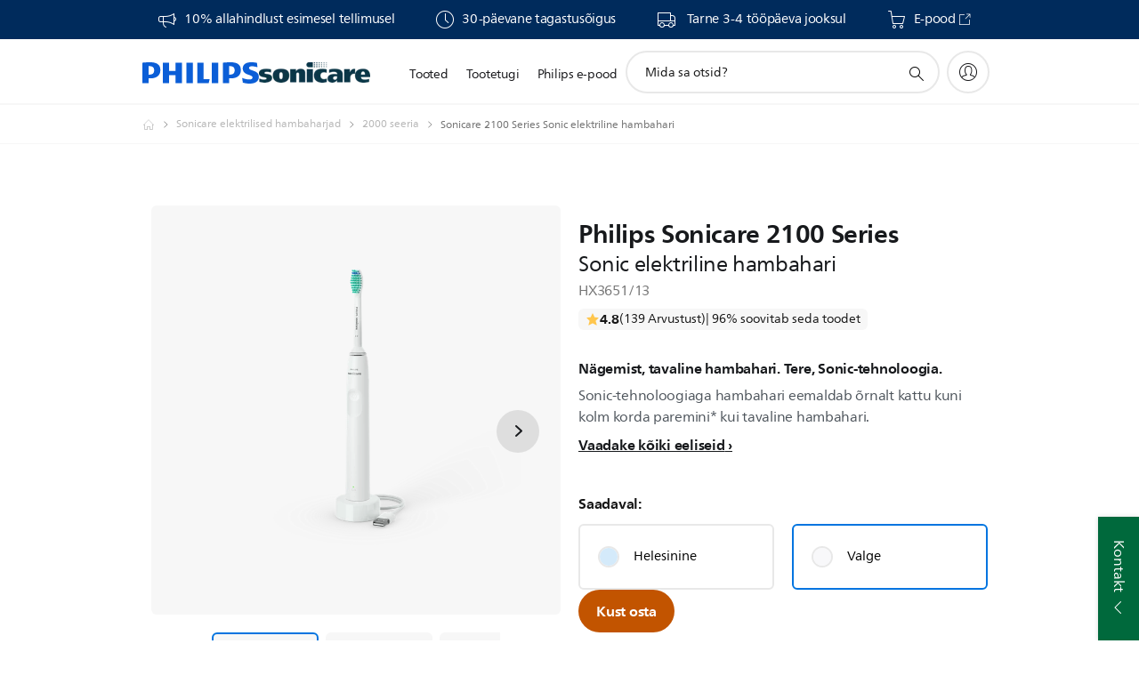

--- FILE ---
content_type: text/html;charset=utf-8
request_url: https://www.philips.ee/c-p/HX3651_13/sonicare-2100-series-elektriline-sonic-hambahari
body_size: 49465
content:
<!DOCTYPE HTML><html lang="et-ee" dir="ltr" class="no-js non-ie" xmlns:wb="http://open.weibo.com/wb"> <head> <meta charset="utf-8"> <meta name="viewport" content="width=device-width, initial-scale=1"> <script>LUX=function(){function n(){return Date.now?Date.now():+new Date}var r,t=n(),a=window.performance||{},e=a.timing||{activationStart:0,navigationStart:(null===(r=window.LUX)||void 0===r?void 0:r.ns)||t};function i(){return a.now?(r=a.now(),Math.floor(r)):n()-e.navigationStart;var r}(LUX=window.LUX||{}).ac=[],LUX.addData=function(n,r){return LUX.cmd(["addData",n,r])},LUX.cmd=function(n){return LUX.ac.push(n)},LUX.getDebug=function(){return[[t,0,[]]]},LUX.init=function(){return LUX.cmd(["init"])},LUX.mark=function(){for(var n=[],r=0;r<arguments.length;r++)n[r]=arguments[r];if(a.mark)return a.mark.apply(a,n);var t=n[0],e=n[1]||{};void 0===e.startTime&&(e.startTime=i());LUX.cmd(["mark",t,e])},LUX.markLoadTime=function(){return LUX.cmd(["markLoadTime",i()])},LUX.measure=function(){for(var n=[],r=0;r<arguments.length;r++)n[r]=arguments[r];if(a.measure)return a.measure.apply(a,n);var t,e=n[0],o=n[1],u=n[2];t="object"==typeof o?n[1]:{start:o,end:u};t.duration||t.end||(t.end=i());LUX.cmd(["measure",e,t])},LUX.send=function(){return LUX.cmd(["send"])},LUX.ns=t;var o=LUX;return window.LUX_ae=[],window.addEventListener("error",(function(n){window.LUX_ae.push(n)})),o}();</script> <script>!function(){var e=document.cookie.split("; ").find(function(e){return e.startsWith("notice_gdpr_prefs=")});if(e){var t=e.split("=")[1].split(/[,:\s]+/);t.includes("1")&&((n=document.createElement("script")).src="https://cdn.speedcurve.com/js/lux.js?id=33353111",n.async=!0,n.crossOrigin="anonymous",document.head.appendChild(n))}}();</script> <script>LUX.label="Product Detail";</script> <link rel="preconnect" href="https://www.googletagmanager.com"> <link rel="preconnect" href="https://images.philips.com"> <link rel="preconnect" href="https://consent.trustarc.com/"> <link rel="preconnect" href="https://philipselectronicsne.tt.omtrdc.net" crossorigin="use-credentials"> <link rel="preconnect" href="https://www.googleoptimize.com"> <link rel="preload" href="/c-etc/philips/clientlibs/foundation-base/clientlibs-css-rb2014/fonts/neuefrutigerworld-1.20.0-w02/NeueFrutigerWorldW02-Book.woff2" as="font" type="font/woff2" media="(min-width:701px)" crossorigin> <link rel="preload" href="/c-etc/philips/clientlibs/foundation-base/clientlibs-css-rb2014/fonts/neuefrutigerworld-1.20.0-w02/NeueFrutigerWorldW02-Bold.woff2" as="font" type="font/woff2" media="(min-width:701px)" crossorigin> <link rel="preload" href="/c-etc/philips/clientlibs/foundation-base/clientlibs-css-rb2014/fonts/neuefrutigerworld-1.20.0-w02/NeueFrutigerWorldW02-Light.woff2" as="font" type="font/woff2" media="(min-width:701px)" crossorigin> <link rel="preload" href="/c-etc/philips/clientlibs/foundation-base/clientlibs-css-rb2014/fonts/philips-global-icon-font/philips-global-icon-font-v2.8.woff2" as="font" type="font/woff2" crossorigin> <link rel="preload" href="/c-etc/philips/clientlibs/foundation-base/clientlibs-css-rb2014/fonts/philips-global-icon-font/philips-global-icon-font-32-v2.8.woff2" as="font" type="font/woff2" crossorigin> <script> window.dtm=window.dtm || {};
dtm.dnt=false; </script> <title>2100 Series  Sonic elektriline hambahari HX3651/13 | Sonicare</title> <meta name="description" content="Valge - Sonic-tehnoloogiaga hambahari eemaldab õrnalt kattu kuni kolm korda paremini* kui tavaline hambahari."> <meta name="keywords" content="Elektrilised hambaharjad, 2000 seeria, HX3651/13,  Sonic elektriline hambahari"> <meta name="PHILIPS.CONTEXT.LOCALE" content="et_ee"> <meta name="PHILIPS.CONTEXT.CM.ENABLE" content="true"><meta name="PS_CARDTYPE" content="generic"> <meta name="PS_CONTENTTYPE_KEY" content="product"> <meta name="PS_CONTENTTYPE" content="Toode"> <meta name="PS_FILTER_CONTENTTYPE" content="Tooted"> <meta name="PS_CONTENTGROUP" content="Tooted"> <meta name="PS_TITLE" content="Sonicare 2100 Series  Sonic elektriline hambahari"> <meta name="PS_SUBTITLE" content=""> <meta name="PS_BODYTEXT" content="Valge - Sonic-tehnoloogiaga hambahari eemaldab õrnalt kattu kuni kolm korda paremini* kui tavaline hambahari."> <meta name="PS_IMAGE" content="https://images.philips.com/is/image/philipsconsumer/deab5ce8d242485aaaf6adb90048677e?$pnglarge$"> <meta name="PS_PRODUCT_CONSUMER_STATUS" content="NORMAL"> <meta name="PS_DTN" content="HX3651/13"> <meta name="PS_HANDLE_ID" content="HX365W1"> <meta name="PS_QUICKLINK_1_LABEL" content="Ülevaade"> <meta name="PS_QUICKLINK_1_LINK" content="https://www.philips.ee/c-p/HX3651_13/sonicare-2100-series-elektriline-sonic-hambahari"> <meta name="PS_QUICKLINK_2_LABEL" content="Tehnilised andmed"> <meta name="PS_QUICKLINK_2_LINK" content="https://www.philips.ee/c-p/HX3651_13/sonicare-2100-series-elektriline-sonic-hambahari/ulevaade#specifications"> <meta name="PS_QUICKLINK_3_LABEL" content="Auhinnad"> <meta name="PS_QUICKLINK_3_LINK" content="https://www.philips.ee/c-p/HX3651_13/sonicare-2100-series-elektriline-sonic-hambahari/ulevaade#reviews"> <meta name="PS_QUICKLINK_4_LABEL" content="Tarvikud"> <meta name="PS_QUICKLINK_4_LINK" content="https://www.philips.ee/c-p/HX3651_13/sonicare-2100-series-elektriline-sonic-hambahari/osadjatarvikud#reviews"> <meta name="PS_QUICKLINK_5_LABEL" content="Tugi"> <meta name="PS_QUICKLINK_5_LINK" content="https://www.philips.ee/c-p/HX3651_13/sonicare-2100-series-elektriline-sonic-hambahari/tugi#reviews"> <meta name="PS_AVERAGE_RATING" content="4.802911"> <meta name="PS_RATINGS" content="137"> <meta name="PS_ALIAS" content="HX365W1"> <meta name="PS_PRODUCT_RANK" content="99"> <meta name="PS_PRODUCT_GROUP" content="Isiklik hooldus"> <meta name="PS_PRODUCT_CATEGORY" content="Elektrilised hambaharjad"> <meta name="PS_PRODUCT_SUBCATEGORY" content="2000 seeria"> <meta name="PS_PRODUCT_TYPE" content="NORMAL"> <meta name="PS_PRODUCT_VERSIONS" content="Sonic-tehnoloogia| QuadPacer ja SmarTimer| Peenike, ergonoomiline disain| 14 p&auml;eva vastupidav aku"> <meta name="PS_DATE" content="2021-09-01T00:00:00.000+02:00"> <meta name="PS_PRODUCT_SHOPAVAILABILITY" content="false"> <meta name="PS_PRODUCT_ACCESSORY" content="false"> <meta name="PS_ACCESSORY_CTNS" content="CP1713/01"> <meta name="PS_PRODUCT_SOLD_ON_PHILIPS" content="false"> <meta name="PS_PRODUCT_PROMOTION" content="false"> <meta name="PS_PRODUCT_SHOPDISCOUNT" content="false"> <meta name="PS_SHOP_ENABLED" content="false"> <meta name="PS_PRODUCT_GROUP_ID" content="PERSONAL_CARE_GR"> <meta name="PS_PRODUCT_CATEGORY_ID" content="TOOTHBRUSHES_CA"> <meta name="PS_PRODUCT_SUBCATEGORY_ID" content="2000_SERIES_SU"> <meta name="PHILIPS.METRICS.DIVISION" content="CP"> <meta name="PHILIPS.METRICS.SECTION" content="main"> <meta name="PHILIPS.METRICS.COUNTRY" content="ee"> <meta name="PHILIPS.METRICS.LANGUAGE" content="et"> <meta name="PHILIPS.METRICS.CATALOGTYPE" content="consumer"> <meta name="PHILIPS.METRICS.PRODUCTGROUP" content="personal_care"> <meta name="PHILIPS.METRICS.PRODUCTCATEGORY" content="toothbrushes"> <meta name="PHILIPS.METRICS.PRODUCTSUBCATEGORY" content="2000_series"> <meta name="PHILIPS.METRICS.PRODUCTID" content="hx3651_13"> <meta name="PHILIPS.METRICS.PAGENAME" content="hx3651_13:overview"> <meta property="og:title" content="Buy the Sonicare Sonicare 2100 Series  Sonic elektriline hambahari HX3651/13  Sonic elektriline hambahari"> <meta property="og:description" content="Sonic-tehnoloogiaga hambahari eemaldab õrnalt kattu kuni kolm korda paremini* kui tavaline hambahari.‎"> <meta property="og:type" content="product"> <meta property="og:url" content="https://www.philips.ee/c-p/HX3651_13/sonicare-2100-series-elektriline-sonic-hambahari"> <meta property="og:site_name" content="Philips"> <meta property="twitter:label2" content="Elektrilised hambaharjad"> <meta property="twitter:data2" content="2000 seeria"> <script> window.philips = window.philips || {};



philips.context = {
    sector: 'CP',
    isAuthorMode: 'false',
    
    locale: {
        country: 'ee',
        language: 'et',
        currency: '',
        code: 'et_EE'
    },
    productCatalog: {
        ctn: 'hx3651/13',
        catalogType: 'consumer',
        productGroup: 'personal_care',
        productCategory: 'toothbrushes',
        productSubCategory: '2000_series',
        shopEnabled : 'false',
        price: "''",
        
        stars: '4.802911/5.0|137',
        reviews: '137',
        
        inStock: '',
    },
     productCatalogId:
    {
        ctn: 'HX3651/13',
        groupId: 'PERSONAL_CARE_GR',
        categoryId: 'TOOTHBRUSHES_CA',
        subcategoryId: '2000_SERIES_SU',
    },
    page: {
        section: 'main',
        pageName: 'hx3651/13:overview',
        pageType: 'product_detail',
        pageSubType: 'overview',
        pageDetail: 'NORMAL',
        tags: '',
        infoType: '',
        trackingGroup: 'D2C-WEB-UPF-Product',
    },
    url: {
        repositoryPath: '/content/B2C/et_EE/product-catalog/pe/elektrilised-hambaharjad/2000-seeria/HX3651_13',
        findSimilarProductsLink: 'https://www.philips.ee/c-m-pe/elektrilised-hambaharjad/2000-seeria/uuemad',
        
        personalizationUrl:'https://www.philips.ee/c-p/HX3651_13/sonicare-2100-series-elektriline-sonic-hambahari'
    }
}; </script> <script src="/a1l4rgpa1fx2crzaqh/s3ns3t0g4k288vipw56.js"></script> <script src="/a1l4rgpa1fx2crzaqh/t1l6vgru59xvprnlz0ll.js" defer></script> <link rel="canonical" href="https://www.philips.ee/c-p/HX3651_13/sonicare-2100-series-elektriline-sonic-hambahari"/> <link rel="apple-touch-icon" href="/c-etc/philips/clientlibs/foundation-base/clientlibs-css/img/favicon/favicon-hd.png"> <link rel="icon" type="image/svg+xml" href="/c-etc/philips/clientlibs/foundation-base/clientlibs-css/img/favicon/favicon.svg"> <link rel="icon" type="image/png" href="/c-etc/philips/clientlibs/foundation-base/clientlibs-css/img/favicon/favicon-192x192.png" sizes="192x192"> <link rel="icon" type="image/png" href="/c-etc/philips/clientlibs/foundation-base/clientlibs-css/img/favicon/favicon-96x96.png" sizes="96x96"> <link rel="icon" type="image/png" href="/c-etc/philips/clientlibs/foundation-base/clientlibs-css/img/favicon/favicon-32x32.png" sizes="32x32"> <link rel="icon" type="image/png" href="/c-etc/philips/clientlibs/foundation-base/clientlibs-css/img/favicon/favicon-16x16.png" sizes="16x16"> <meta name="msapplication-TileColor" content="#ffffff"> <meta name="msapplication-TileImage" content="/etc/philips/clientlibs/foundation-base/clientlibs-css/img/favicon/favicon-hd.png"> <script id="product-schema" data-shoppub-eop="" data-shop="false" type="application/ld+json"> {"@type":"Product","@context":"http://schema.org/","name":" Sonic elektriline hambahari","url":"https://www.philips.ee/c-p/HX3651_13/sonicare-2100-series-elektriline-sonic-hambahari","image":["https://images.philips.com/is/image/philipsconsumer/deab5ce8d242485aaaf6adb90048677e"],"description":"Sonic-tehnoloogiaga hambahari eemaldab õrnalt kattu kuni kolm korda paremini* kui tavaline hambahari.","sku":"HX3651/13","mpn":"HX3651/13","gtin13":"","brand":{"@type":"Thing","name":"Sonicare"}}</script> <script type="text/javascript"> (function(){(function(l,u,C){var O=[],P=[],f={_version:"3.6.0",_config:{classPrefix:"test-",enableClasses:!0,enableJSClass:!0,usePrefixes:!0},_q:[],on:function(e,t){var n=this;setTimeout(function(){t(n[e])},0)},addTest:function(e,t,n){P.push({name:e,fn:t,options:n})},addAsyncTest:function(e){P.push({name:null,fn:e})}},s=function(){};s.prototype=f,s=new s,s.addTest("svg",!!u.createElementNS&&!!u.createElementNS("http://www.w3.org/2000/svg","svg").createSVGRect),s.addTest("localstorage",function(){var e="modernizr";try{return localStorage.setItem(e,e),localStorage.removeItem(e),!0}catch{return!1}});var w=f._config.usePrefixes?" -webkit- -moz- -o- -ms- ".split(" "):["",""];f._prefixes=w;function v(e,t){return typeof e===t}function F(){var e,t,n,r,i,a,o;for(var p in P)if(P.hasOwnProperty(p)){if(e=[],t=P[p],t.name&&(e.push(t.name.toLowerCase()),t.options&&t.options.aliases&&t.options.aliases.length))for(n=0;n<t.options.aliases.length;n++)e.push(t.options.aliases[n].toLowerCase());for(r=v(t.fn,"function")?t.fn():t.fn,i=0;i<e.length;i++)a=e[i],o=a.split("."),o.length===1?s[o[0]]=r:(s[o[0]]&&!(s[o[0]]instanceof Boolean)&&(s[o[0]]=new Boolean(s[o[0]])),s[o[0]][o[1]]=r),O.push((r?"":"no-")+o.join("-"))}}var g=u.documentElement,_=g.nodeName.toLowerCase()==="svg";function A(e){var t=g.className,n=s._config.classPrefix||"";if(_&&(t=t.baseVal),s._config.enableJSClass){var r=new RegExp("(^|\\s)"+n+"no-js(\\s|$)");t=t.replace(r,"$1"+n+"js$2")}s._config.enableClasses&&(t+=" "+n+e.join(" "+n),_?g.className.baseVal=t:g.className=t)}var j="Moz O ms Webkit",L=f._config.usePrefixes?j.toLowerCase().split(" "):[];f._domPrefixes=L;var T;(function(){var e={}.hasOwnProperty;!v(e,"undefined")&&!v(e.call,"undefined")?T=function(t,n){return e.call(t,n)}:T=function(t,n){return n in t&&v(t.constructor.prototype[n],"undefined")}})(),f._l={},f.on=function(e,t){this._l[e]||(this._l[e]=[]),this._l[e].push(t),s.hasOwnProperty(e)&&setTimeout(function(){s._trigger(e,s[e])},0)},f._trigger=function(e,t){if(this._l[e]){var n=this._l[e];setTimeout(function(){var r,i;for(r=0;r<n.length;r++)i=n[r],i(t)},0),delete this._l[e]}};function q(e,t){if(typeof e=="object")for(var n in e)T(e,n)&&q(n,e[n]);else{e=e.toLowerCase();var r=e.split("."),i=s[r[0]];if(r.length==2&&(i=i[r[1]]),typeof i<"u")return s;t=typeof t=="function"?t():t,r.length==1?s[r[0]]=t:(s[r[0]]&&!(s[r[0]]instanceof Boolean)&&(s[r[0]]=new Boolean(s[r[0]])),s[r[0]][r[1]]=t),A([(t&&t!=!1?"":"no-")+r.join("-")]),s._trigger(e,t)}return s}s._q.push(function(){f.addTest=q});function y(){return typeof u.createElement!="function"?u.createElement(arguments[0]):_?u.createElementNS.call(u,"http://www.w3.org/2000/svg",arguments[0]):u.createElement.apply(u,arguments)}s.addTest("canvas",function(){var e=y("canvas");return!!(e.getContext&&e.getContext("2d"))});var k="CSS"in l&&"supports"in l.CSS,G="supportsCSS"in l;s.addTest("supports",k||G);function J(){var e=u.body;return e||(e=y(_?"svg":"body"),e.fake=!0),e}function z(e,t,n,r){var i="modernizr",a,o,p,c,m=y("div"),d=J();if(parseInt(n,10))for(;n--;)p=y("div"),p.id=r?r[n]:i+(n+1),m.appendChild(p);return a=y("style"),a.type="text/css",a.id="s"+i,(d.fake?d:m).appendChild(a),d.appendChild(m),a.styleSheet?a.styleSheet.cssText=e:a.appendChild(u.createTextNode(e)),m.id=i,d.fake&&(d.style.background="",d.style.overflow="hidden",c=g.style.overflow,g.style.overflow="hidden",g.appendChild(d)),o=t(m,e),d.fake?(d.parentNode.removeChild(d),g.style.overflow=c,g.offsetHeight):m.parentNode.removeChild(m),!!o}var V=function(){var e=l.matchMedia||l.msMatchMedia;return e?function(t){var n=e(t);return n&&n.matches||!1}:function(t){var n=!1;return z("@media "+t+" { #modernizr { position: absolute; } }",function(r){n=(l.getComputedStyle?l.getComputedStyle(r,null):r.currentStyle).position=="absolute"}),n}}();f.mq=V;var X=f.testStyles=z;s.addTest("touchevents",function(){return!!("ontouchstart"in l||l.DocumentTouch&&u instanceof DocumentTouch)});var R=f._config.usePrefixes?j.split(" "):[];f._cssomPrefixes=R;function W(e,t){return!!~(""+e).indexOf(t)}function B(e){return e.replace(/([a-z])-([a-z])/g,function(t,n,r){return n+r.toUpperCase()}).replace(/^-/,"")}var N=function(e){var t=w.length,n=l.CSSRule,r;if(typeof n>"u")return C;if(!e)return!1;if(e=e.replace(/^@/,""),r=e.replace(/-/g,"_").toUpperCase()+"_RULE",r in n)return"@"+e;for(var i=0;i<t;i++){var a=w[i],o=a.toUpperCase()+"_"+r;if(o in n)return"@-"+a.toLowerCase()+"-"+e}return!1};f.atRule=N;function H(e,t){return function(){return e.apply(t,arguments)}}function Z(e,t,n){var r;for(var i in e)if(e[i]in t)return n===!1?e[i]:(r=t[e[i]],v(r,"function")?H(r,n||t):r);return!1}var I={elem:y("modernizr")};s._q.push(function(){delete I.elem});var h={style:I.elem.style};s._q.unshift(function(){delete h.style});function U(e){return e.replace(/([A-Z])/g,function(t,n){return"-"+n.toLowerCase()}).replace(/^ms-/,"-ms-")}function K(e,t,n){var r;if("getComputedStyle"in l){r=getComputedStyle.call(l,e,t);var i=l.console;if(r!==null)n&&(r=r.getPropertyValue(n));else if(i){var a=i.error?"error":"log";i[a].call(i,"getComputedStyle returning null, its possible modernizr test results are inaccurate")}}else r=!t&&e.currentStyle&&e.currentStyle[n];return r}function Q(e,t){var n=e.length;if("CSS"in l&&"supports"in l.CSS){for(;n--;)if(l.CSS.supports(U(e[n]),t))return!0;return!1}else if("CSSSupportsRule"in l){for(var r=[];n--;)r.push("("+U(e[n])+":"+t+")");return r=r.join(" or "),z("@supports ("+r+") { #modernizr { position: absolute; } }",function(i){return K(i,null,"position")=="absolute"})}return C}function D(e,t,n,r){if(r=v(r,"undefined")?!1:r,!v(n,"undefined")){var i=Q(e,n);if(!v(i,"undefined"))return i}for(var a,o,p,c,m,d=["modernizr","tspan","samp"];!h.style&&d.length;)a=!0,h.modElem=y(d.shift()),h.style=h.modElem.style;function E(){a&&(delete h.style,delete h.modElem)}for(p=e.length,o=0;o<p;o++)if(c=e[o],m=h.style[c],W(c,"-")&&(c=B(c)),h.style[c]!==C)if(!r&&!v(n,"undefined")){try{h.style[c]=n}catch{}if(h.style[c]!=m)return E(),t=="pfx"?c:!0}else return E(),t=="pfx"?c:!0;return E(),!1}var Y=f.testProp=function(e,t,n){return D([e],C,t,n)};function x(e,t,n,r,i){var a=e.charAt(0).toUpperCase()+e.slice(1),o=(e+" "+R.join(a+" ")+a).split(" ");return v(t,"string")||v(t,"undefined")?D(o,t,r,i):(o=(e+" "+L.join(a+" ")+a).split(" "),Z(o,t,n))}f.testAllProps=x;function S(e,t,n){return x(e,C,C,t,n)}f.testAllProps=S,s.addTest("flexbox",S("flexBasis","1px",!0)),s.addTest("csstransforms",function(){return navigator.userAgent.indexOf("Android 2.")===-1&&S("transform","scale(1)",!0)}),s.addTest("csstransforms3d",function(){return!!S("perspective","1px",!0)}),s.addTest("csstransitions",S("transition","all",!0)),s.addTest("appearance",S("appearance"));var b=f.prefixed=function(e,t,n){return e.indexOf("@")===0?N(e):(e.indexOf("-")!=-1&&(e=B(e)),t?x(e,t,n):x(e,"pfx"))};s.addTest("fullscreen",!!(b("exitFullscreen",u,!1)||b("cancelFullScreen",u,!1))),s.addTest("objectfit",!!b("objectFit"),{aliases:["object-fit"]}),F(),A(O),delete f.addTest,delete f.addAsyncTest;for(var M=0;M<s._q.length;M++)s._q[M]();l.Modernizr=s})(window,document),window.Modernizr.addTest("correctvh",function(){return!navigator.userAgent.match(/(iPad|iPhone);.*CPU.*OS (6|7)_\d/i)}),window.Modernizr.addTest("touch",function(){return window.Modernizr.touchevents}),window.Modernizr.addTest("ipad",function(){return!!navigator.userAgent.match(/iPad/i)}),window.Modernizr.addTest("iphone",function(){return!!navigator.userAgent.match(/iPhone/i)}),window.Modernizr.addTest("ipod",function(){return!!navigator.userAgent.match(/iPod/i)}),window.Modernizr.addTest("ios",function(){return window.Modernizr.ipad||window.Modernizr.ipod||window.Modernizr.iphone}),function(){var l=document.documentElement,u="no-js";window.Modernizr._config.classPrefix&&l.className.indexOf(u)>-1&&(l.className=l.className.replace(u,window.Modernizr._config.classPrefix+"js"))}(),function(){window.sessionStorage&&window.sessionStorage.getItem("philips.hideRecallBanner")==="true"&&document.documentElement.classList.add("pv-hrb")}()})(); </script><link rel="stylesheet" href="/c-etc/designs/b2c-seamless-theme/clientlibs.260119.css" type="text/css"> <script type="application/json" class="pv-d2c-search__translations"> {"translations":{"d2c-search.more-tab":"Tugi ja palju muud","d2c-search.search-empty":"Tühi otsing","d2c-search.sort-by-date-asc":"Kuupäev (tõusvas järjestuses)","d2c-search.popular-support-topics-title":"Tugiteenuste teemad","d2c-search.filter-rating-value":"{0} ja kõrgem","d2c-search.help-banner-title":"Leidke tervishoiu- ja meditsiinitooteid ning tugiteenuseid","d2c-search.suggested-results":"Soovituslikud tulemused","TBD":"Laos","d2c-search.filter-range-max":"Max","d2c-search.sort-by-date-desc":"Kuupäev (kahanevas järjestuses)\n","d2c-search.no-result-for-search":"Palume vabandust! Tulemusi ei leitud. ","d2c-search.nmore":"Rohkem","d2c-search.add-to-cart-btn":"Lisa ostukorvi","d2c-search.search-results-for":"Tulemused otsingule","d2c-search.overall-rating":"Üldhinne","d2c-search.bundle-discount-label":"Allahindlus koos ostmisel","d2c-search.recently-viewed-title":"Viimati vaadatud üksused","d2c-search.filter-rating-title":"Kliendi hinnang","d2c-search.submit-search-box":"Esita otsing","d2c-search.sort-by-size-asc":"Suurus (tõusvas järjestuses)\n","d2c-search.filters-title":"Filtrid","d2c-search.sort-by-alphabetical-desc":"Tähestikuline (lõpust algusesse)\n","d2c-search.sort-by-relevance":"Asjakohasus","d2c-search.filter-price-title":"Hind","d2c-search.help-banner-desc":"Ultraheliseadmed, monitorid, pildindusseadmed jm","d2c-search.sort-by-newest":"Kõige uuem","d2c-search.popular-categories-title":"Populaarsed kategooriad","d2c-search.clear":"Selge","d2c-search.help-suggestions-title":"Soovitused","d2c-search.products-tab":"Tooted","d2c-search-added-to-cart-btn":"Lisatud ostukorvi","d2c-search.refurbishment-label":"Taastamine","d2c-search.sort-by-size-desc":"Suurus (kahanevas järjestuses)\n","d2c-search.search-box-sitewide":"Saidi ulatuses\n","d2c-search.filter-apply-all":"Rakendage filtrid","d2c-search.what-look-for":"Mida sa otsid?","d2c-search.try-different-search":"Proovige mõnda teist otsingusõna.","d2c-search.notify-me-btn":"Teavita mind","d2c-search.sort-by-alphabetical-asc":"Tähestikuline (algusest lõpuni)\n","d2c-search.sort-by-rating":"Hinnang","d2c-search.help-banner-cta-text":"Minge aadressile Philips.com/healthcare","d2c-search.search-box-label":"Saidi otsing","d2c-search.filter-range-min":"Min","d2c-search.filter-availability-in-stock":"Laos","d2c-search.filter-availability-title":"Saadavus","d2c-search.help-suggestions-1":"Veenduge, et kirjutasite kõik sõnad õigesti.","d2c-search.help-suggestions-3":"Otsing toote nime järgi (nt Airfryer, Sonicare).","d2c-search.help-suggestions-2":"Otsing toote numbri järgi (nt HD9240/90, L2BO/00).","d2c-search.added-to-cart-btn":"Lisatud ostukorvi","d2c-search.help-suggestions-4":"Proovige teisi otsisõnu.","d2c-search.filter-clear-all":"Eemalda filtrid"}} </script></head> <body class="productdetailspage " style=" " data-country="EE" data-language="et" data-locale="et_EE"> <!--<noindex>--> <!-- HEADER SECTION START --> <div class="genericheaderpage basepage page"><div class="header n02v3-header-a n02v3-header component-base"> <header class="p-n02v3 p-layout-row p-n02v3__hamburger--close
     
     
    default pv-padding-block-end--m
     p-n02v3--subbrand 
     
     
     
    p-n02v3__usp-banner--active 
    p-n02v3--b2c
    p-n02v3--show-search-field
    
     "
        data-n25="false"
        data-n25-mobile="false"
        data-flyout-links="{&quot;howToRegister&quot;:&quot;https://www.philips.ee/myphilips/register-your-product&quot;,&quot;myProducts&quot;:&quot;/myphilips#/my-products&quot;,&quot;registerProduct&quot;:&quot;/myphilips#/register-new-product/search&quot;,&quot;myDashboard&quot;:&quot;/myphilips#/my-home&quot;,&quot;login&quot;:&quot;/myphilips&quot;,&quot;myAccount&quot;:&quot;https://www.philips.ee/myphilips/register-product#tab\u003duser&quot;,&quot;signUp&quot;:&quot;https://www.philips.ee/myphilips/login#tab\u003dsign-up&quot;}"
        data-is-fixed-height="true"
        data-is-stock-indicator = "inherit"
        data-stock-market=""
        data-stock-indicator-api = "https://tools.eurolandir.com/tools/pricefeed/xmlirmultiiso5.aspx?companyid=2522"
        data-shop-site=""> <div class="p-n02v3__top-banner" data-shop-error-message="Ostude tegemine ei ole plaanilise hoolduse tõttu hetkel võimalik. Ootame teid tagasi paari tunni pärast.
"> <div class="geodetectionbar tc53-geo-detection-bar"> <div class="p-tc53-geo-detection-bar" data-current-page-path='/content/B2C/et_EE/product-catalog/pe/elektrilised-hambaharjad/2000-seeria/HX3651_13'> <script type="text/x-handlebars-template" data-template="tc53-geo-detection-bar-template"> <div class="p-notification-bar p-navigation" > <span class="p-text p-direction-ltr"> <label class="p-label" >This page is also available in</label> <a  data-track-type="track-conversion" data-track-name="interaction"  data-track-description="link:geo_detection" class="p-anchor-geobar" href="{{url}}">{{urlLinkName}}</a> </span> <button class="p-close p-square p-inverted p-icon-close p-small" aria-label="Sulge"></button> </div> </script> </div> </div> <div class="p-n02v3__usp-banner-wrapper   "> <ul class="p-n02v3__usp-banner p-layout-inner p-cell-gutter
                                                 p-n02v3__usp-banner--col4"> <li class="p-n02v3__usp-banner-item"> <div class="gc23v2-1 gc23v2-icon component-base"> <div class="p-gc23v2-icon  
         p-icon-with-text
		
		
         p-row-gutter  "> <!--googleoff: anchor--> <a class="" data-track-type="track-conversion" data-track-name="interaction" data-track-compid="gc23v2" data-track-description="usp" href="https://www.shop.philips.ee" target="_self" title="(opens in the same window)" rel="" aria-label=""> <i class="p-icon-announcements"
							aria-label="foundation-base.gc23.p-icon-announcements"></i> <div class="p-gc23v2-icon-text"> <p><span class="p-body-copy-02"><a href="https://www.philips.ee/c-e/my-philips.html">10% allahindlust esimesel tellimusel</a></span></p> </div> </a> <!--googleon: anchor--> </div> </div> </li> <li class="p-n02v3__usp-banner-item"> <div class="gc23v2-2 gc23v2-icon component-base"> <div class="p-gc23v2-icon   p-inverted
         p-icon-with-text
		
		
         p-row-gutter  "> <i class="p-icon-clock"
							aria-label="clock icon"></i> <div class="p-gc23v2-icon-text"> <p><span class="p-body-copy-02">30-päevane tagastusõigus</span></p> </div> </div> </div> </li> <li class="p-n02v3__usp-banner-item"> <div class="gc23v2-3 gc23v2-icon component-base"> <div class="p-gc23v2-icon  
         p-icon-with-text
		
		
         p-row-gutter  "> <i class="p-icon-transport-truck"
							aria-label="transport truck icon"></i> <div class="p-gc23v2-icon-text"> <p><span class="p-body-copy-02">&nbsp;Tarne 3-4 tööpäeva jooksul</span></p> </div> </div> </div> </li> <li class="p-n02v3__usp-banner-item"> <div class="gc23v2-4 gc23v2-icon component-base"> <div class="p-gc23v2-icon  
         p-icon-with-text
		
		
         p-row-gutter  "> <i class="p-icon-shoppingcart"
							aria-label="shoppingcart icon"></i> <div class="p-gc23v2-icon-text"> <p><span class="p-body-copy-02"><a href="https://www.shop.philips.ee" target="_blank">E-pood</a></span></p> <i class="p-icon-external-link"></i> </div> </div> </div> </li> </ul> </div> </div> <div class="p-n02v3__inner"> <div class="p-layout-inner"> <div class="p-n02v3__shape"> <a href='https://www.philips.ee/' title="Koduleht" class="p-n02v3__shapelink"> <div class='p-n02v3__shape-wrapper'> <svg  class="p-n02v3__shape-wrapper-desktop" width="131" height="24" viewBox="0 0 131 24" fill="none" xmlns="http://www.w3.org/2000/svg"> <path d="M44.4019 0.480751V23.5192H37.3709V14.4601H30.0545V23.5192H23.0235V0.480751H30.0545V9.63756H37.3709V0.480751H44.4019ZM68.8676 18.892V0.480751H61.8366V23.5192H74.5465L75.6056 18.892H68.8601H68.8676ZM56.6385 0.480751H49.6075V23.5192H56.6385V0.480751ZM85.1455 0.480751H78.1145V23.5192H85.1455V0.480751ZM119.82 6.36244C119.82 5.10798 121.074 4.52958 123.095 4.52958C125.311 4.52958 127.715 5.01033 129.36 5.68639L128.781 0.676056C126.948 0.292958 125.311 0 122.329 0C116.65 0 112.789 2.2385 112.789 6.94085C112.789 15.0385 123.771 13.4009 123.771 17.1568C123.771 18.5991 122.712 19.3728 120.113 19.3728C117.799 19.3728 114.238 18.5991 112.12 17.5399L112.894 22.8432C115.012 23.6169 117.904 24 120.218 24C126.092 24 130.907 22.0695 130.907 16.2854C130.907 8.5784 119.827 10.0207 119.827 6.35493L119.82 6.36244ZM110.67 8.77371C110.67 14.6554 106.524 18.0282 99.9812 18.0282H97.4798V23.5192H90.4488V0.480751C92.8601 0.187794 96.2254 0 99.0197 0C106.246 0 110.678 2.31361 110.678 8.77371H110.67ZM103.737 8.87136C103.737 5.97934 102.1 4.34178 98.6291 4.34178C98.2685 4.34178 97.8854 4.34178 97.4723 4.36432V13.8817H98.6291C102.287 13.8817 103.737 11.861 103.737 8.87136ZM20.2291 8.77371C20.2291 14.6554 16.0901 18.0282 9.53991 18.0282H7.0385V23.5192H0V0.480751C2.41127 0.187794 5.77653 0 8.57089 0C15.7972 0 20.2216 2.31361 20.2216 8.77371H20.2291ZM13.2883 8.87136C13.2883 5.97934 11.6507 4.34178 8.18779 4.34178C7.82723 4.34178 7.44413 4.34178 7.03099 4.36432V13.8817H8.18779C11.846 13.8817 13.2883 11.861 13.2883 8.87136Z" fill="#0B5ED7"/> </svg> <svg  class="p-n02v3__shape-wrapper-mobile" width="85" height="17" viewBox="0 0 85 17" fill="none" xmlns="http://www.w3.org/2000/svg"> <path d="M28.8308 0.488225V15.8472H24.2655V9.80779H19.5148V15.8472H14.9495V0.488225H19.5148V6.59276H24.2655V0.488225H28.8308ZM44.7168 12.7624V0.488225H40.1515V15.8472H48.4042L49.0919 12.7624H44.7119H44.7168ZM36.7763 0.488225H32.2109V15.8472H36.7763V0.488225ZM55.2863 0.488225H50.721V15.8472H55.2863V0.488225ZM77.8008 4.40935C77.8008 3.57305 78.6154 3.18744 79.9274 3.18744C81.3663 3.18744 82.9271 3.50794 83.9952 3.95865L83.6197 0.618429C82.4296 0.36303 81.3663 0.167725 79.4299 0.167725C75.7425 0.167725 73.2355 1.66006 73.2355 4.79495C73.2355 10.1934 80.3664 9.10168 80.3664 11.6056C80.3664 12.5671 79.6787 13.0829 77.991 13.0829C76.4888 13.0829 74.1768 12.5671 72.8014 11.861L73.3038 15.3965C74.6792 15.9123 76.5571 16.1677 78.0593 16.1677C81.8735 16.1677 85 14.8807 85 11.0247C85 5.88666 77.8057 6.84816 77.8057 4.40434L77.8008 4.40935ZM71.86 6.01686C71.86 9.93799 69.1677 12.1865 64.9194 12.1865H63.2952V15.8472H58.7298V0.488225C60.2955 0.29292 62.4806 0.167725 64.2951 0.167725C68.9872 0.167725 71.8649 1.71013 71.8649 6.01686H71.86ZM67.3581 6.08197C67.3581 4.15395 66.2948 3.06225 64.0414 3.06225C63.8073 3.06225 63.5586 3.06225 63.2903 3.07727V9.42218H64.0414C66.4168 9.42218 67.3581 8.07508 67.3581 6.08197ZM13.1351 6.01686C13.1351 9.93799 10.4476 12.1865 6.19441 12.1865H4.57021V15.8472H0V0.488225C1.56567 0.29292 3.75079 0.167725 5.56521 0.167725C10.2574 0.167725 13.1302 1.71013 13.1302 6.01686H13.1351ZM8.62828 6.08197C8.62828 4.15395 7.56499 3.06225 5.31646 3.06225C5.08234 3.06225 4.83359 3.06225 4.56533 3.07727V9.42218H5.31646C7.6918 9.42218 8.62828 8.07508 8.62828 6.08197Z" fill="#0B5ED7"/> </svg> <div class="p-n02v3__subbrand"> <picture><source srcset="https://images.philips.com/is/image/philipsconsumer/1137d7b0b45140c6804ab2ba008d7aee?$pnglarge$&fit=constrain&wid=125&hei=24, https://images.philips.com/is/image/philipsconsumer/1137d7b0b45140c6804ab2ba008d7aee?$pnglarge$&fit=constrain&wid=250&hei=48 2x" media="(min-width: 961px)"></source><source srcset="https://images.philips.com/is/image/philipsconsumer/1137d7b0b45140c6804ab2ba008d7aee?$pnglarge$&fit=constrain&wid=85&hei=16, https://images.philips.com/is/image/philipsconsumer/1137d7b0b45140c6804ab2ba008d7aee?$pnglarge$&fit=constrain&wid=170&hei=32 2x" media=""></source><img src="https://images.philips.com/is/image/philipsconsumer/1137d7b0b45140c6804ab2ba008d7aee?$pnglarge$&fit=constrain&wid=125&hei=24" alt="" class="p-n02v3__subbrand-img"></picture> </div> </div> </a> </div> </div> <nav class="p-n02v3__menu"> <div class="p-n02v3__mobiletopbg" aria-hidden="true"></div> <div class="p-n02v3__mobilebottombg" aria-hidden="true"></div> <div class="p-n02v3__m1bg"> <div class="p-n02v3__mwrap"> <div class="p-n02v3__m1title"></div> <ul class="p-n02v3__m1"> <li class="p-n02v3__mli p-n02v3__products p-m-1
                                
                                "> <a href="#" class="p-n02v3__mlink" data-track-type="track-nav-nena" data-track-compid="n02v3" data-track-navid="header" data-track-navdest="consumer:tooted"> <span class="p-n02v3__m1item pv-heading pv-body--s pv-bold">Tooted</span> </a> <div class="p-n02v3__m2bg p-n02v3__miconbg p-n02v3__m2bg--products p-n02v3__mbg--hidden
                                    "> <div class="p-n02v3__mwrap"> <div class="p-n02v3__mtitle"> <div class="p-n02v3__mback">Põhimenüü</div> <div class="p-n02v3__listtitle "> <div class="p-n02v3__mclose"><button class="p-icon-close" arial-label="Põhimenüü" ></button></div> <div class="pv-heading pv-body--m pv-bold">Tooted</div> </div> </div> <ul class="p-n02v3__m2 p-n02v3__micon"> <li class="p-n02v3__mli p-m-1-1 p-n02v3__group
                                                        "> <a href="#" class="p-n02v3__mlink" data-track-type="track-nav-nena" data-track-compid="n02v3" data-track-navid="header" data-track-navdest="consumer:tooted:isiklik_hooldus"> <span class="p-icon-personalcare--32 p-n02v3__m2icon"></span> <span class="pv-heading pv-body--s pv-bold p-n02v3__m2text">Isiklik hooldus</span> </a> <div class="p-n02v3__m3bg p-n02v3__mflyout p-n02v3__mbg--hidden
                                                            " data-bg-level="3"> <div class="p-n02v3__mwrap"> <div class="p-n02v3__mtitle p-n02v3__t--col14"> <div class="p-n02v3__mback">Põhimenüü</div> <div class="p-n02v3__listtitle "> <div class="p-n02v3__mclose"><button class="p-icon-close"
                                                                                                        arial-label="Põhimenüü"></button></div> <div class="pv-heading pv-body--m pv-bold">Isiklik hooldus</div> </div> </div> <ul class="p-n02v3__m3 p-n02v3__m--col14"> <li class="p-n02v3__mli p-n02v3__mli--subgroup p-m-1-1-1
                    "> <a href='#' class="p-n02v3__mlink"><span class="pv-heading pv-body--s">Kehahooldus</span></a> <div class="p-n02v3__m4bg
                        " data-bg-level="4"> <div class="p-n02v3__mwrap"> <div class="p-n02v3__mtitle p-n02v3__t--col34"> <div class="p-n02v3__mback">Isiklik hooldus</div> <div class="p-n02v3__listtitle "> <div class="p-n02v3__mclose"><button class="p-icon-close"
                                                                       arial-label="Tagasi"></button></div> <a href="https://www.philips.ee/c-m-pe/kehahooldus" class="p-n02v3__mlink" data-track-type="track-nav-nena" data-track-compid="n02v3" data-track-navid="header" data-track-navdest="consumer:tooted:pe:isiklik_hooldus:kehahooldus"> <span class="pv-heading pv-body--m pv-bold p-xs-hidden p-s-hidden p-m-hidden">Kehahooldus</span> <span class="pv-heading pv-body--m pv-bold p-l-hidden">Kehahooldus</span></a> </div> </div> <ul class="p-n02v3__m4
            p-n02v3__m--col24
            "> <li class="p-n02v3__mli p-n02v3__mli--cat p-m-1-1-1-1
             "> <a target="" href='https://www.philips.ee/c-m-pe/kehahooldus/lumea' class="p-n02v3__mlink p-n02v3__mlink--no-childs" data-track-type="track-nav-nena" data-track-compid="n02v3" data-track-navid="header" data-track-navdest="consumer:tooted:pe:isiklik_hooldus:kehahooldus:lumea-ipl-fotoepilaatorid"> <span class="pv-heading pv-body--s"> Lumea IPL fotoepilaatorid </span> </a> </li> <li class="p-n02v3__mli p-n02v3__mli--cat p-m-1-1-1-2
             "> <a target="" href='https://www.philips.ee/c-m-pe/kehahooldus/naiste-raseerijad/uuemad#filters=LADYSHAVERS_SU' class="p-n02v3__mlink p-n02v3__mlink--no-childs" data-track-type="track-nav-nena" data-track-compid="n02v3" data-track-navid="header" data-track-navdest="consumer:tooted:pe:isiklik_hooldus:kehahooldus:naiste-raseerijad"> <span class="pv-heading pv-body--s"> Naiste raseerijad </span> </a> </li> <li class="p-n02v3__mli p-n02v3__mli--cat p-m-1-1-1-3
             "> <a target="" href='https://www.philips.ee/c-m-pe/kehahooldus/epilaatorid' class="p-n02v3__mlink p-n02v3__mlink--no-childs" data-track-type="track-nav-nena" data-track-compid="n02v3" data-track-navid="header" data-track-navdest="consumer:tooted:pe:isiklik_hooldus:kehahooldus:epilaatorid"> <span class="pv-heading pv-body--s"> Epilaatorid </span> </a> </li> </ul> </div> </div> </li> <li class="p-n02v3__mli p-n02v3__mli--subgroup p-m-1-1-2
                    "> <a href='#' class="p-n02v3__mlink"><span class="pv-heading pv-body--s">Raseerimine</span></a> <div class="p-n02v3__m4bg
                        " data-bg-level="4"> <div class="p-n02v3__mwrap"> <div class="p-n02v3__mtitle p-n02v3__t--col34"> <div class="p-n02v3__mback">Isiklik hooldus</div> <div class="p-n02v3__listtitle "> <div class="p-n02v3__mclose"><button class="p-icon-close"
                                                                       arial-label="Tagasi"></button></div> <div class="pv-heading pv-body--m pv-bold">Raseerimine</div> </div> </div> <ul class="p-n02v3__m4
            p-n02v3__m--col24
            "> <li class="p-n02v3__mli p-n02v3__mli--cat p-m-1-1-2-1
             "> <a target="" href='https://www.philips.ee/c-m-pe/oneblade-trimmib-viimistleb-raseerib' class="p-n02v3__mlink p-n02v3__mlink--no-childs" data-track-type="track-nav-nena" data-track-compid="n02v3" data-track-navid="header" data-track-navdest="consumer:tooted:pe:isiklik_hooldus:raseerimine:oneblade-piirab-kujundab-raseerib"> <span class="pv-heading pv-body--s"> OneBlade: Piirab, kujundab, raseerib </span> </a> </li> <li class="p-n02v3__mli p-n02v3__mli--cat p-m-1-1-2-2
             "> <a target="" href='https://www.philips.ee/c-e/pe/oneblade-vahetusterad.html' class="p-n02v3__mlink p-n02v3__mlink--no-childs" data-track-type="track-nav-nena" data-track-compid="n02v3" data-track-navid="header" data-track-navdest="consumer:tooted:pe:isiklik_hooldus:raseerimine:oneblade-replacement-blades-nav"> <span class="pv-heading pv-body--s"> OneBlade´i vahetusterad </span> </a> </li> <li class="p-n02v3__mli p-n02v3__mli--cat p-m-1-1-2-3
             "> <a target="" href='https://www.philips.ee/c-m-pe/naeokarvade-eemaldamine' class="p-n02v3__mlink p-n02v3__mlink--no-childs" data-track-type="track-nav-nena" data-track-compid="n02v3" data-track-navid="header" data-track-navdest="consumer:tooted:pe:isiklik_hooldus:raseerimine:naegu-pardlid"> <span class="pv-heading pv-body--s"> NÄGU – Pardlid </span> </a> </li> <li class="p-n02v3__mli p-n02v3__mli--cat p-m-1-1-2-4
             "> <a target="" href='https://www.philips.ee/c-m-pe/kogu-keha-raseerimisseadmed' class="p-n02v3__mlink p-n02v3__mlink--no-childs" data-track-type="track-nav-nena" data-track-compid="n02v3" data-track-navid="header" data-track-navdest="consumer:tooted:pe:isiklik_hooldus:raseerimine:bodygroomerid-kogu-keha-raseerimisseadmed"> <span class="pv-heading pv-body--s"> Bodygroomerid – kogu keha raseerimisseadmed </span> </a> </li> <li class="p-n02v3__mli p-n02v3__mli--cat p-m-1-1-2-5
             "> <a target="" href='https://www.philips.ee/c-m-pe/tarvikud-ja-asendusosad' class="p-n02v3__mlink p-n02v3__mlink--no-childs" data-track-type="track-nav-nena" data-track-compid="n02v3" data-track-navid="header" data-track-navdest="consumer:tooted:pe:isiklik_hooldus:raseerimine:tarvikud-ja-asendusterad"> <span class="pv-heading pv-body--s"> Tarvikud ja asendusterad </span> </a> </li> </ul> </div> </div> </li> <li class="p-n02v3__mli p-n02v3__mli--subgroup p-m-1-1-3
                    "> <a href='#' class="p-n02v3__mlink"><span class="pv-heading pv-body--s">NÄGU - piirlid ja hoolduskomp</span></a> <div class="p-n02v3__m4bg
                        " data-bg-level="4"> <div class="p-n02v3__mwrap"> <div class="p-n02v3__mtitle p-n02v3__t--col34"> <div class="p-n02v3__mback">Isiklik hooldus</div> <div class="p-n02v3__listtitle "> <div class="p-n02v3__mclose"><button class="p-icon-close"
                                                                       arial-label="Tagasi"></button></div> <a href="https://www.philips.ee/c-m-pe/naegu-piirlid-ja-hoolduskomp" class="p-n02v3__mlink" data-track-type="track-nav-nena" data-track-compid="n02v3" data-track-navid="header" data-track-navdest="consumer:tooted:pe:isiklik_hooldus:nägu_-_piirlid_ja_hoolduskomp"> <span class="pv-heading pv-body--m pv-bold p-xs-hidden p-s-hidden p-m-hidden">NÄGU - piirlid ja hoolduskomp</span> <span class="pv-heading pv-body--m pv-bold p-l-hidden">NÄGU - piirlid ja hoolduskomp</span></a> </div> </div> <ul class="p-n02v3__m4
            p-n02v3__m--col24
            "> <li class="p-n02v3__mli p-n02v3__mli--cat p-m-1-1-3-1
             "> <a target="" href='https://www.philips.ee/c-m-pe/naegu-piirlid-ja-hoolduskomp/habemepiirlid' class="p-n02v3__mlink p-n02v3__mlink--no-childs" data-track-type="track-nav-nena" data-track-compid="n02v3" data-track-navid="header" data-track-navdest="consumer:tooted:pe:isiklik_hooldus:nägu_-_piirlid_ja_hoolduskomp:habemepiirlid"> <span class="pv-heading pv-body--s"> Habemepiirlid </span> </a> </li> <li class="p-n02v3__mli p-n02v3__mli--cat p-m-1-1-3-2
             "> <a target="" href='https://www.philips.ee/c-m-pe/naegu-piirlid-ja-hoolduskomp/multigroom' class="p-n02v3__mlink p-n02v3__mlink--no-childs" data-track-type="track-nav-nena" data-track-compid="n02v3" data-track-navid="header" data-track-navdest="consumer:tooted:pe:isiklik_hooldus:nägu_-_piirlid_ja_hoolduskomp:multigroomerid-pealaest-jalatallani"> <span class="pv-heading pv-body--s"> Multigroomerid - Pealaest jalatallani </span> </a> </li> <li class="p-n02v3__mli p-n02v3__mli--cat p-m-1-1-3-3
             "> <a target="" href='https://www.philips.ee/c-m-pe/naegu-piirlid-ja-hoolduskomp/ninakarvade-piirel' class="p-n02v3__mlink p-n02v3__mlink--no-childs" data-track-type="track-nav-nena" data-track-compid="n02v3" data-track-navid="header" data-track-navdest="consumer:tooted:pe:isiklik_hooldus:nägu_-_piirlid_ja_hoolduskomp:ninakarvade-piirlid"> <span class="pv-heading pv-body--s"> Ninakarvade piirlid </span> </a> </li> <li class="p-n02v3__mli p-n02v3__mli--cat p-m-1-1-3-4
             "> <a target="" href='https://www.philips.ee/c-m-pe/juukseloikurid' class="p-n02v3__mlink p-n02v3__mlink--no-childs" data-track-type="track-nav-nena" data-track-compid="n02v3" data-track-navid="header" data-track-navdest="consumer:tooted:pe:isiklik_hooldus:nägu_-_piirlid_ja_hoolduskomp:juukseloikurid"> <span class="pv-heading pv-body--s"> Juukselõikurid </span> </a> </li> </ul> </div> </div> </li> <li class="p-n02v3__mli p-n02v3__mli--subgroup p-m-1-1-4
                    "> <a href='#' class="p-n02v3__mlink"><span class="pv-heading pv-body--s">Elektrilised hambaharjad</span></a> <div class="p-n02v3__m4bg
                        " data-bg-level="4"> <div class="p-n02v3__mwrap"> <div class="p-n02v3__mtitle p-n02v3__t--col34"> <div class="p-n02v3__mback">Isiklik hooldus</div> <div class="p-n02v3__listtitle "> <div class="p-n02v3__mclose"><button class="p-icon-close"
                                                                       arial-label="Tagasi"></button></div> <a href="https://www.philips.ee/c-m-pe/elektrilised-hambaharjad" class="p-n02v3__mlink" data-track-type="track-nav-nena" data-track-compid="n02v3" data-track-navid="header" data-track-navdest="consumer:tooted:pe:isiklik_hooldus:elektrilised_hambaharjad"> <span class="pv-heading pv-body--m pv-bold p-xs-hidden p-s-hidden p-m-hidden">Elektrilised hambaharjad</span> <span class="pv-heading pv-body--m pv-bold p-l-hidden">Elektrilised hambaharjad</span></a> </div> </div> <ul class="p-n02v3__m4
            p-n02v3__m--col24
            "> <li class="p-n02v3__mli p-n02v3__mli--cat p-m-1-1-4-1
             "> <a target="" href='https://www.philips.ee/c-e/pe/sonicare-elektrilised-hambaharjad.html' class="p-n02v3__mlink p-n02v3__mlink--no-childs" data-track-type="track-nav-nena" data-track-compid="n02v3" data-track-navid="header" data-track-navdest="consumer:tooted:pe:isiklik_hooldus:elektrilised_hambaharjad:sonicare-electric-toothbrushes-nav"> <span class="pv-heading pv-body--s"> Sonicare´i elektrilised hambaharjad </span> </a> </li> <li class="p-n02v3__mli p-n02v3__mli--cat p-m-1-1-4-2
             "> <a target="" href='https://www.philips.ee/c-m-pe/elektrilised-hambaharjad/sonicare-for-kids' class="p-n02v3__mlink p-n02v3__mlink--no-childs" data-track-type="track-nav-nena" data-track-compid="n02v3" data-track-navid="header" data-track-navdest="consumer:tooted:pe:isiklik_hooldus:elektrilised_hambaharjad:sonicare-for-kids"> <span class="pv-heading pv-body--s"> Elektrilised hambaharjad lastele </span> </a> </li> <li class="p-n02v3__mli p-n02v3__mli--cat p-m-1-1-4-3
             "> <a target="" href='https://www.philips.ee/c-m-pe/hambaharjapead' class="p-n02v3__mlink p-n02v3__mlink--no-childs" data-track-type="track-nav-nena" data-track-compid="n02v3" data-track-navid="header" data-track-navdest="consumer:tooted:pe:isiklik_hooldus:elektrilised_hambaharjad:"> <span class="pv-heading pv-body--s"> Hambaharjapead </span> </a> </li> <li class="p-n02v3__mli p-n02v3__mli--cat p-m-1-1-4-4
             "> <a target="" href='https://www.philips.ee/c-m-pe/power-flosser' class="p-n02v3__mlink p-n02v3__mlink--no-childs" data-track-type="track-nav-nena" data-track-compid="n02v3" data-track-navid="header" data-track-navdest="consumer:tooted:pe:isiklik_hooldus:elektrilised_hambaharjad:interdental-cleaners-nav"> <span class="pv-heading pv-body--s"> Hambavahede puhastajad </span> </a> </li> <li class="p-n02v3__mli p-n02v3__mli--cat p-m-1-1-4-5
             "> <a target="" href='https://www.philips.ee/c-m-pe/vaerske-hingeohk' class="p-n02v3__mlink p-n02v3__mlink--no-childs" data-track-type="track-nav-nena" data-track-compid="n02v3" data-track-navid="header" data-track-navdest="consumer:tooted:pe:isiklik_hooldus:elektrilised_hambaharjad:varske-hingeohk-nav"> <span class="pv-heading pv-body--s"> Värske hingeõhk </span> </a> </li> </ul> </div> </div> </li> <li class="p-n02v3__mli p-n02v3__mli--subgroup p-m-1-1-5
                    "> <a href='#' class="p-n02v3__mlink"><span class="pv-heading pv-body--s">Juuksehooldus</span></a> <div class="p-n02v3__m4bg
                        " data-bg-level="4"> <div class="p-n02v3__mwrap"> <div class="p-n02v3__mtitle p-n02v3__t--col34"> <div class="p-n02v3__mback">Isiklik hooldus</div> <div class="p-n02v3__listtitle "> <div class="p-n02v3__mclose"><button class="p-icon-close"
                                                                       arial-label="Tagasi"></button></div> <a href="https://www.philips.ee/c-m-pe/juuksehooldus" class="p-n02v3__mlink" data-track-type="track-nav-nena" data-track-compid="n02v3" data-track-navid="header" data-track-navdest="consumer:tooted:pe:isiklik_hooldus:juuksehooldus"> <span class="pv-heading pv-body--m pv-bold p-xs-hidden p-s-hidden p-m-hidden">Juuksehooldus</span> <span class="pv-heading pv-body--m pv-bold p-l-hidden">Juuksehooldus</span></a> </div> </div> <ul class="p-n02v3__m4
            p-n02v3__m--col24
            "> <li class="p-n02v3__mli p-n02v3__mli--cat p-m-1-1-5-1
             "> <a target="" href='https://www.philips.ee/c-e/pe/haircare/foon.html' class="p-n02v3__mlink p-n02v3__mlink--no-childs" data-track-type="track-nav-nena" data-track-compid="n02v3" data-track-navid="header" data-track-navdest="consumer:tooted:pe:isiklik_hooldus:juuksehooldus:foeoenid"> <span class="pv-heading pv-body--s"> Föönid </span> </a> </li> <li class="p-n02v3__mli p-n02v3__mli--cat p-m-1-1-5-2
             "> <a target="" href='https://www.philips.ee/c-e/pe/haircare/sirgendaja.html' class="p-n02v3__mlink p-n02v3__mlink--no-childs" data-track-type="track-nav-nena" data-track-compid="n02v3" data-track-navid="header" data-track-navdest="consumer:tooted:pe:isiklik_hooldus:juuksehooldus:sirgendajad"> <span class="pv-heading pv-body--s"> Sirgendajad </span> </a> </li> <li class="p-n02v3__mli p-n02v3__mli--cat p-m-1-1-5-3
             "> <a target="" href='https://www.philips.ee/c-e/pe/haircare/autocurler-8000-series.html' class="p-n02v3__mlink p-n02v3__mlink--no-childs" data-track-type="track-nav-nena" data-track-compid="n02v3" data-track-navid="header" data-track-navdest="consumer:tooted:pe:isiklik_hooldus:juuksehooldus:koolutajad"> <span class="pv-heading pv-body--s"> Koolutajad </span> </a> </li> </ul> </div> </div> </li> <li class="p-n02v3__mli p-n02v3__mli--subgroup p-m-1-1-6
                    "> <a href='#' class="p-n02v3__mlink"><span class="pv-heading pv-body--s">Blogi</span></a> <div class="p-n02v3__m4bg
                        " data-bg-level="4"> <div class="p-n02v3__mwrap"> <div class="p-n02v3__mtitle p-n02v3__t--col34"> <div class="p-n02v3__mback">Isiklik hooldus</div> <div class="p-n02v3__listtitle "> <div class="p-n02v3__mclose"><button class="p-icon-close"
                                                                       arial-label="Tagasi"></button></div> <a href="https://www.philips.ee/c-e/blog.html" class="p-n02v3__mlink" data-track-type="track-nav-nena" data-track-compid="n02v3" data-track-navid="header" data-track-navdest="consumer:tooted:pe:isiklik_hooldus:blogi"> <span class="pv-heading pv-body--m pv-bold p-xs-hidden p-s-hidden p-m-hidden">Blogi</span> <span class="pv-heading pv-body--m pv-bold p-l-hidden">Blogi</span></a> </div> </div> <ul class="p-n02v3__m4
            p-n02v3__m--col24
            "> <li class="p-n02v3__mli p-n02v3__mli--cat p-m-1-1-6-1
             "> <a target="" href='https://www.philips.ee/c-e/blog/iluhooldus.html' class="p-n02v3__mlink p-n02v3__mlink--no-childs" data-track-type="track-nav-nena" data-track-compid="n02v3" data-track-navid="header" data-track-navdest="consumer:tooted:pe:isiklik_hooldus:blogi:iluhooldus"> <span class="pv-heading pv-body--s"> Iluhooldus </span> </a> </li> <li class="p-n02v3__mli p-n02v3__mli--cat p-m-1-1-6-2
             "> <a target="" href='https://www.philips.ee/c-e/blog/suuhugieen.html' class="p-n02v3__mlink p-n02v3__mlink--no-childs" data-track-type="track-nav-nena" data-track-compid="n02v3" data-track-navid="header" data-track-navdest="consumer:tooted:pe:isiklik_hooldus:blogi:suuhooldus"> <span class="pv-heading pv-body--s"> Suuhooldus </span> </a> </li> </ul> </div> </div> </li> </ul> </div> </div> </li> <li class="p-n02v3__mli p-m-1-2 p-n02v3__group
                                                        "> <a href="#" class="p-n02v3__mlink" data-track-type="track-nav-nena" data-track-compid="n02v3" data-track-navid="header" data-track-navdest="consumer:tooted:kodumasinad"> <span class="p-icon-household--32 p-n02v3__m2icon"></span> <span class="pv-heading pv-body--s pv-bold p-n02v3__m2text">Kodumasinad</span> </a> <div class="p-n02v3__m3bg p-n02v3__mflyout p-n02v3__mbg--hidden
                                                            " data-bg-level="3"> <div class="p-n02v3__mwrap"> <div class="p-n02v3__mtitle p-n02v3__t--col14"> <div class="p-n02v3__mback">Põhimenüü</div> <div class="p-n02v3__listtitle "> <div class="p-n02v3__mclose"><button class="p-icon-close"
                                                                                                        arial-label="Põhimenüü"></button></div> <div class="pv-heading pv-body--m pv-bold">Kodumasinad</div> </div> </div> <ul class="p-n02v3__m3 p-n02v3__m--col14"> <li class="p-n02v3__mli p-n02v3__mli--subgroup p-m-1-2-1
                    "> <a href='#' class="p-n02v3__mlink"><span class="pv-heading pv-body--s">Täisautomaatsed espressomasinad</span></a> <div class="p-n02v3__m4bg
                        " data-bg-level="4"> <div class="p-n02v3__mwrap"> <div class="p-n02v3__mtitle p-n02v3__t--col34"> <div class="p-n02v3__mback">Kodumasinad</div> <div class="p-n02v3__listtitle "> <div class="p-n02v3__mclose"><button class="p-icon-close"
                                                                       arial-label="Tagasi"></button></div> <div class="pv-heading pv-body--m pv-bold">Täisautomaatsed espressomasinad</div> </div> </div> <ul class="p-n02v3__m4
            p-n02v3__m--col24
            "> <li class="p-n02v3__mli p-n02v3__mli--cat p-m-1-2-1-1
             "> <a target="" href='https://www.philips.ee/c-m-ho/kohv' class="p-n02v3__mlink p-n02v3__mlink--no-childs" data-track-type="track-nav-nena" data-track-compid="n02v3" data-track-navid="header" data-track-navdest="consumer:tooted:ho:kodumasinad:täisautomaatsed_espressomasinad:"> <span class="pv-heading pv-body--s"> Kohv </span> </a> </li> <li class="p-n02v3__mli p-n02v3__mli--cat p-m-1-2-1-2
             "> <a target="" href='https://www.philips.ee/c-m-ho/kohv/saeco-espresso-kohvimasin/xelsis' class="p-n02v3__mlink p-n02v3__mlink--no-childs" data-track-type="track-nav-nena" data-track-compid="n02v3" data-track-navid="header" data-track-navdest="consumer:tooted:ho:kodumasinad:täisautomaatsed_espressomasinad:saeco-taisautomaatsed-espressomasinad"> <span class="pv-heading pv-body--s"> Saeco täisautomaatsed espressomasinad </span> </a> </li> <li class="p-n02v3__mli p-n02v3__mli--cat p-m-1-2-1-3
             "> <a target="" href='https://www.philips.ee/c-m-ho/kohv/philips-automatic-espresso-machine' class="p-n02v3__mlink p-n02v3__mlink--no-childs" data-track-type="track-nav-nena" data-track-compid="n02v3" data-track-navid="header" data-track-navdest="consumer:tooted:ho:kodumasinad:täisautomaatsed_espressomasinad:philips-automatic-nav"> <span class="pv-heading pv-body--s"> Philipsi täisautomaatsed espressomasinad </span> </a> </li> <li class="p-n02v3__mli p-n02v3__mli--cat p-m-1-2-1-4
             "> <a target="" href='https://www.philips.ee/c-m-ho/kohv/filterkohvimasinad' class="p-n02v3__mlink p-n02v3__mlink--no-childs" data-track-type="track-nav-nena" data-track-compid="n02v3" data-track-navid="header" data-track-navdest="consumer:tooted:ho:kodumasinad:täisautomaatsed_espressomasinad:philipsi-filterkohvimasinad"> <span class="pv-heading pv-body--s"> Philipsi filterkohvimasinad </span> </a> </li> <li class="p-n02v3__mli p-n02v3__mli--cat p-m-1-2-1-5
             "> <a target="" href='https://www.philips.ee/c-m-ho/kohv/poolautomaatne-espressomasin' class="p-n02v3__mlink p-n02v3__mlink--no-childs" data-track-type="track-nav-nena" data-track-compid="n02v3" data-track-navid="header" data-track-navdest="consumer:tooted:ho:kodumasinad:täisautomaatsed_espressomasinad:philips-semi-automatic-coffee-machines"> <span class="pv-heading pv-body--s"> Philipsi poolautomaatsed kohvimasinad </span> </a> </li> <li class="p-n02v3__mli p-n02v3__mli--cat p-m-1-2-1-6
             "> <a target="" href='https://www.philips.ee/c-m-ho/kohv/senseo-coffee-pod-maker' class="p-n02v3__mlink p-n02v3__mlink--no-childs" data-track-type="track-nav-nena" data-track-compid="n02v3" data-track-navid="header" data-track-navdest="consumer:tooted:ho:kodumasinad:täisautomaatsed_espressomasinad:senseo-padjakohvimasinad"> <span class="pv-heading pv-body--s"> Senseo padjakohvimasinad </span> </a> </li> <li class="p-n02v3__mli p-n02v3__mli--cat p-m-1-2-1-7
             "> <a target="" href='https://www.philips.ee/c-m-ho/kohv/tugiteenus-kohvi-masinale' class="p-n02v3__mlink p-n02v3__mlink--no-childs" data-track-type="track-nav-nena" data-track-compid="n02v3" data-track-navid="header" data-track-navdest="consumer:tooted:ho:kodumasinad:täisautomaatsed_espressomasinad:tugiteenus-kohvimasinatele"> <span class="pv-heading pv-body--s"> Tugiteenus kohvimasinatele </span> </a> </li> <li class="p-n02v3__mli p-n02v3__mli--cat p-m-1-2-1-8
             "> <a target="" href='https://www.philips.ee/c-m-ho/veekeetjad' class="p-n02v3__mlink p-n02v3__mlink--no-childs" data-track-type="track-nav-nena" data-track-compid="n02v3" data-track-navid="header" data-track-navdest="consumer:tooted:ho:kodumasinad:täisautomaatsed_espressomasinad:"> <span class="pv-heading pv-body--s"> Veekeetjad </span> </a> </li> </ul> </div> </div> </li> <li class="p-n02v3__mli p-n02v3__mli--subgroup p-m-1-2-2
                    "> <a href='#' class="p-n02v3__mlink"><span class="pv-heading pv-body--s">Valmista ja küpseta</span></a> <div class="p-n02v3__m4bg
                        " data-bg-level="4"> <div class="p-n02v3__mwrap"> <div class="p-n02v3__mtitle p-n02v3__t--col34"> <div class="p-n02v3__mback">Kodumasinad</div> <div class="p-n02v3__listtitle "> <div class="p-n02v3__mclose"><button class="p-icon-close"
                                                                       arial-label="Tagasi"></button></div> <div class="pv-heading pv-body--m pv-bold">Valmista ja küpseta</div> </div> </div> <ul class="p-n02v3__m4
            p-n02v3__m--col24
            "> <li class="p-n02v3__mli p-n02v3__mli--cat p-m-1-2-2-1
             "> <a target="" href='https://www.philips.ee/c-m-ho/toiduvalmistamine/airfryer' class="p-n02v3__mlink p-n02v3__mlink--no-childs" data-track-type="track-nav-nena" data-track-compid="n02v3" data-track-navid="header" data-track-navdest="consumer:tooted:ho:kodumasinad:valmista_ja_küpseta:airfryer-nav"> <span class="pv-heading pv-body--s"> Airfryer - kuumaõhufritüür </span> </a> </li> <li class="p-n02v3__mli p-n02v3__mli--cat p-m-1-2-2-2
             "> <a target="" href='https://www.philips.ee/c-m-ho/veekeetjad' class="p-n02v3__mlink p-n02v3__mlink--no-childs" data-track-type="track-nav-nena" data-track-compid="n02v3" data-track-navid="header" data-track-navdest="consumer:tooted:ho:kodumasinad:valmista_ja_küpseta:"> <span class="pv-heading pv-body--s"> Veekeetjad </span> </a> </li> <li class="p-n02v3__mli p-n02v3__mli--cat p-m-1-2-2-3
             "> <a target="" href='https://www.philips.ee/c-m-ho/toiduvalmistamine' class="p-n02v3__mlink p-n02v3__mlink--no-childs" data-track-type="track-nav-nena" data-track-compid="n02v3" data-track-navid="header" data-track-navdest="consumer:tooted:ho:kodumasinad:valmista_ja_küpseta:"> <span class="pv-heading pv-body--s"> Toiduvalmistamine </span> </a> </li> <li class="p-n02v3__mli p-n02v3__mli--cat p-m-1-2-2-4
             "> <a target="" href='https://www.philips.ee/c-m-ho/toidu-ettevalmistamine' class="p-n02v3__mlink p-n02v3__mlink--no-childs" data-track-type="track-nav-nena" data-track-compid="n02v3" data-track-navid="header" data-track-navdest="consumer:tooted:ho:kodumasinad:valmista_ja_küpseta:"> <span class="pv-heading pv-body--s"> Toidu ettevalmistamine </span> </a> </li> <li class="p-n02v3__mli p-n02v3__mli--cat p-m-1-2-2-5
             "> <a target="" href='https://www.philips.ee/c-m-ho/toidu-ettevalmistamine/tervislik-mahl' class="p-n02v3__mlink p-n02v3__mlink--no-childs" data-track-type="track-nav-nena" data-track-compid="n02v3" data-track-navid="header" data-track-navdest="consumer:tooted:ho:kodumasinad:valmista_ja_küpseta:mahla_press"> <span class="pv-heading pv-body--s"> Mahlapressid </span> </a> </li> <li class="p-n02v3__mli p-n02v3__mli--cat p-m-1-2-2-6
             "> <a target="" href='https://www.philips.ee/c-m-ho/toidu-ettevalmistamine/tervislik-mahl/kannmikser' class="p-n02v3__mlink p-n02v3__mlink--no-childs" data-track-type="track-nav-nena" data-track-compid="n02v3" data-track-navid="header" data-track-navdest="consumer:tooted:ho:kodumasinad:valmista_ja_küpseta:blenderid"> <span class="pv-heading pv-body--s"> Blenderid </span> </a> </li> <li class="p-n02v3__mli p-n02v3__mli--cat p-m-1-2-2-7
             "> <a target="" href='https://www.philips.ee/c-m-ho/toidu-ettevalmistamine/pastavalmistaja' class="p-n02v3__mlink p-n02v3__mlink--no-childs" data-track-type="track-nav-nena" data-track-compid="n02v3" data-track-navid="header" data-track-navdest="consumer:tooted:ho:kodumasinad:valmista_ja_küpseta:pasta-machine-nav"> <span class="pv-heading pv-body--s"> Pastamasin </span> </a> </li> <li class="p-n02v3__mli p-n02v3__mli--cat p-m-1-2-2-8
             "> <a target="" href='https://www.philips.ee/c-e/ho/homeid-app.html' class="p-n02v3__mlink p-n02v3__mlink--no-childs" data-track-type="track-nav-nena" data-track-compid="n02v3" data-track-navid="header" data-track-navdest="consumer:tooted:ho:kodumasinad:valmista_ja_küpseta:homeid-app-nav"> <span class="pv-heading pv-body--s"> HomeID App </span> </a> </li> </ul> </div> </div> </li> <li class="p-n02v3__mli p-n02v3__mli--subgroup p-m-1-2-3
                    "> <a href='#' class="p-n02v3__mlink"><span class="pv-heading pv-body--s">Triikimine ja puhastamine</span></a> <div class="p-n02v3__m4bg
                        " data-bg-level="4"> <div class="p-n02v3__mwrap"> <div class="p-n02v3__mtitle p-n02v3__t--col34"> <div class="p-n02v3__mback">Kodumasinad</div> <div class="p-n02v3__listtitle "> <div class="p-n02v3__mclose"><button class="p-icon-close"
                                                                       arial-label="Tagasi"></button></div> <div class="pv-heading pv-body--m pv-bold">Triikimine ja puhastamine</div> </div> </div> <ul class="p-n02v3__m4
            p-n02v3__m--col24
            "> <li class="p-n02v3__mli p-n02v3__mli--cat p-m-1-2-3-1
             "> <a target="" href='https://www.philips.ee/c-m-ho/tolmuimejad-ja-mopid' class="p-n02v3__mlink p-n02v3__mlink--no-childs" data-track-type="track-nav-nena" data-track-compid="n02v3" data-track-navid="header" data-track-navdest="consumer:tooted:ho:kodumasinad:triikimine_ja_puhastamine:"> <span class="pv-heading pv-body--s"> Tolmuimejad ja mopid </span> </a> </li> <li class="p-n02v3__mli p-n02v3__mli--cat p-m-1-2-3-2
             "> <a target="" href='https://www.philips.ee/c-m-ho/tolmuimejad-ja-mopid/varstolmuimeja' class="p-n02v3__mlink p-n02v3__mlink--no-childs" data-track-type="track-nav-nena" data-track-compid="n02v3" data-track-navid="header" data-track-navdest="consumer:tooted:ho:kodumasinad:triikimine_ja_puhastamine:speedpro-max-aqua-nav"> <span class="pv-heading pv-body--s"> Varstolmuimejad </span> </a> </li> <li class="p-n02v3__mli p-n02v3__mli--cat p-m-1-2-3-3
             "> <a target="" href='https://www.philips.ee/c-m-ho/tolmuimejad-ja-mopid/robottolmuimejad' class="p-n02v3__mlink p-n02v3__mlink--no-childs" data-track-type="track-nav-nena" data-track-compid="n02v3" data-track-navid="header" data-track-navdest="consumer:tooted:ho:kodumasinad:triikimine_ja_puhastamine:robot-vacuum-cleaners"> <span class="pv-heading pv-body--s"> Robottolmuimejad </span> </a> </li> <li class="p-n02v3__mli p-n02v3__mli--cat p-m-1-2-3-4
             "> <a target="" href='https://www.philips.ee/c-m-ho/tolmuimejad-ja-mopid/aquatrio-9000-series' class="p-n02v3__mlink p-n02v3__mlink--no-childs" data-track-type="track-nav-nena" data-track-compid="n02v3" data-track-navid="header" data-track-navdest="consumer:tooted:ho:kodumasinad:triikimine_ja_puhastamine:aqua-trio-cordless-nav"> <span class="pv-heading pv-body--s"> AquaTrio Cordless </span> </a> </li> <li class="p-n02v3__mli p-n02v3__mli--cat p-m-1-2-3-5
             "> <a target="" href='https://www.philips.ee/c-m-ho/tolmuimeja-ja-mopi-tarvikud' class="p-n02v3__mlink p-n02v3__mlink--no-childs" data-track-type="track-nav-nena" data-track-compid="n02v3" data-track-navid="header" data-track-navdest="consumer:tooted:ho:kodumasinad:triikimine_ja_puhastamine:"> <span class="pv-heading pv-body--s"> Tolmuimejate tarvikud </span> </a> </li> <li class="p-n02v3__mli p-n02v3__mli--cat p-m-1-2-3-6
             "> <a target="" href='https://www.philips.ee/c-m-ho/triikimine' class="p-n02v3__mlink p-n02v3__mlink--no-childs" data-track-type="track-nav-nena" data-track-compid="n02v3" data-track-navid="header" data-track-navdest="consumer:tooted:ho:kodumasinad:triikimine_ja_puhastamine:"> <span class="pv-heading pv-body--s"> Triikimine </span> </a> </li> <li class="p-n02v3__mli p-n02v3__mli--cat p-m-1-2-3-7
             "> <a target="" href='https://www.philips.ee/c-m-ho/triikimine/triikimissuesteem' class="p-n02v3__mlink p-n02v3__mlink--no-childs" data-track-type="track-nav-nena" data-track-compid="n02v3" data-track-navid="header" data-track-navdest="consumer:tooted:ho:kodumasinad:triikimine_ja_puhastamine:tohusad"> <span class="pv-heading pv-body--s"> Triikimissüsteemid </span> </a> </li> <li class="p-n02v3__mli p-n02v3__mli--cat p-m-1-2-3-8
             "> <a target="" href='https://www.philips.ee/c-m-ho/triikimine/roivaste-auruti' class="p-n02v3__mlink p-n02v3__mlink--no-childs" data-track-type="track-nav-nena" data-track-compid="n02v3" data-track-navid="header" data-track-navdest="consumer:tooted:ho:kodumasinad:triikimine_ja_puhastamine:garment-steamers-nav"> <span class="pv-heading pv-body--s"> Rõivaaurutid </span> </a> </li> </ul> </div> </div> </li> <li class="p-n02v3__mli p-n02v3__mli--subgroup p-m-1-2-4
                    "> <a href='#' class="p-n02v3__mlink"><span class="pv-heading pv-body--s">Õhu puhastamine ja niisutamine</span></a> <div class="p-n02v3__m4bg
                        " data-bg-level="4"> <div class="p-n02v3__mwrap"> <div class="p-n02v3__mtitle p-n02v3__t--col34"> <div class="p-n02v3__mback">Kodumasinad</div> <div class="p-n02v3__listtitle "> <div class="p-n02v3__mclose"><button class="p-icon-close"
                                                                       arial-label="Tagasi"></button></div> <div class="pv-heading pv-body--m pv-bold">Õhu puhastamine ja niisutamine</div> </div> </div> <ul class="p-n02v3__m4
            p-n02v3__m--col24
            "> <li class="p-n02v3__mli p-n02v3__mli--cat p-m-1-2-4-1
             "> <a target="" href='https://www.philips.ee/c-m-ho/ohupuhasti-ja-ohuniisutaja' class="p-n02v3__mlink p-n02v3__mlink--no-childs" data-track-type="track-nav-nena" data-track-compid="n02v3" data-track-navid="header" data-track-navdest="consumer:tooted:ho:kodumasinad:õhu_puhastamine_ja_niisutamine:purifier-humidifier-nav"> <span class="pv-heading pv-body--s"> Õhupuhastajad ja -niisutajad </span> </a> </li> <li class="p-n02v3__mli p-n02v3__mli--cat p-m-1-2-4-2
             "> <a target="" href='https://www.philips.ee/c-m-ho/ohupuhasti-ja-ohuniisutaja/ohupuhasti' class="p-n02v3__mlink p-n02v3__mlink--no-childs" data-track-type="track-nav-nena" data-track-compid="n02v3" data-track-navid="header" data-track-navdest="consumer:tooted:ho:kodumasinad:õhu_puhastamine_ja_niisutamine:ohupuhastid-nav"> <span class="pv-heading pv-body--s"> Õhu puhastamine </span> </a> </li> <li class="p-n02v3__mli p-n02v3__mli--cat p-m-1-2-4-3
             "> <a target="" href='https://www.philips.ee/c-m-ho/ohupuhasti-ja-ohuniisutaja/ohuniisuti' class="p-n02v3__mlink p-n02v3__mlink--no-childs" data-track-type="track-nav-nena" data-track-compid="n02v3" data-track-navid="header" data-track-navdest="consumer:tooted:ho:kodumasinad:õhu_puhastamine_ja_niisutamine:ohuniiskus-nav"> <span class="pv-heading pv-body--s"> Õhu niisutamine </span> </a> </li> <li class="p-n02v3__mli p-n02v3__mli--cat p-m-1-2-4-4
             "> <a target="" href='https://www.philips.ee/c-m-ho/ohupuhasti-ja-ohuniisutaja/kaks-uehes-ohupuhasti-ja-niisuti' class="p-n02v3__mlink p-n02v3__mlink--no-childs" data-track-type="track-nav-nena" data-track-compid="n02v3" data-track-navid="header" data-track-navdest="consumer:tooted:ho:kodumasinad:õhu_puhastamine_ja_niisutamine:two-in-one-hoods-and-humidifiers-nav"> <span class="pv-heading pv-body--s"> Kaks-ühes õhupuhastaja ja –niisutaja </span> </a> </li> <li class="p-n02v3__mli p-n02v3__mli--cat p-m-1-2-4-5
             "> <a target="" href='https://www.philips.ee/c-e/ho/ohupuhasti-ja-ohuniisutaja/air-performer-series-7000.html' class="p-n02v3__mlink p-n02v3__mlink--no-childs" data-track-type="track-nav-nena" data-track-compid="n02v3" data-track-navid="header" data-track-navdest="consumer:tooted:ho:kodumasinad:õhu_puhastamine_ja_niisutamine:meie-nutikaimja-nav"> <span class="pv-heading pv-body--s"> Kaks-ühes õhupuhastaja ja ventilaator </span> </a> </li> <li class="p-n02v3__mli p-n02v3__mli--cat p-m-1-2-4-6
             "> <a target="" href='https://www.philips.ee/c-m-ho/ohupuhasti-ja-ohuniisutaja/ventilaatorid' class="p-n02v3__mlink p-n02v3__mlink--no-childs" data-track-type="track-nav-nena" data-track-compid="n02v3" data-track-navid="header" data-track-navdest="consumer:tooted:ho:kodumasinad:õhu_puhastamine_ja_niisutamine:ventilaatorid-nav"> <span class="pv-heading pv-body--s"> Ventilaatorid </span> </a> </li> <li class="p-n02v3__mli p-n02v3__mli--cat p-m-1-2-4-7
             "> <a target="" href='https://www.philips.ee/c-e/ho/ohupuhasti-ja-ohuniisutaja/air-performer-series-8000.html' class="p-n02v3__mlink p-n02v3__mlink--no-childs" data-track-type="track-nav-nena" data-track-compid="n02v3" data-track-navid="header" data-track-navdest="consumer:tooted:ho:kodumasinad:õhu_puhastamine_ja_niisutamine:three-in-one-air-purifier-fan-and-fan-heater-nav"> <span class="pv-heading pv-body--s"> Kolm-ühes õhupuhastaja, ventilaator ja soojapuhur </span> </a> </li> <li class="p-n02v3__mli p-n02v3__mli--cat p-m-1-2-4-8
             "> <a target="" href='https://www.philips.ee/c-m-ho/ohujahutid-ja-soojendid/uuemad#filters=PORTABLE_AIR_COOLERS_SU%2CPORTABLE_AIR_HEATERS_SU' class="p-n02v3__mlink p-n02v3__mlink--no-childs" data-track-type="track-nav-nena" data-track-compid="n02v3" data-track-navid="header" data-track-navdest="consumer:tooted:ho:kodumasinad:õhu_puhastamine_ja_niisutamine:ventilaatorid-ja-soojapuhurid"> <span class="pv-heading pv-body--s"> Ventilaatorid ja soojapuhurid </span> </a> </li> <li class="p-n02v3__mli p-n02v3__mli--cat p-m-1-2-4-9
             "> <a target="" href='https://www.philips.ee/c-m-ho/ohupuhasti-ja-ohuniisutaja/kuivati/uuemad#filters=DEHUMIDIFIER_SU' class="p-n02v3__mlink p-n02v3__mlink--no-childs" data-track-type="track-nav-nena" data-track-compid="n02v3" data-track-navid="header" data-track-navdest="consumer:tooted:ho:kodumasinad:õhu_puhastamine_ja_niisutamine:air-dryers-nav"> <span class="pv-heading pv-body--s"> Õhukuivatid </span> </a> </li> <li class="p-n02v3__mli p-n02v3__mli--cat p-m-1-2-4-10
             "> <a target="" href='https://www.philips.ee/c-e/ho/ohupuhasti-ja-ohuniisutaja/clean-home-app.html' class="p-n02v3__mlink p-n02v3__mlink--no-childs" data-track-type="track-nav-nena" data-track-compid="n02v3" data-track-navid="header" data-track-navdest="consumer:tooted:ho:kodumasinad:õhu_puhastamine_ja_niisutamine:air-matters-app-nav"> <span class="pv-heading pv-body--s"> Clean Home+ rakendus </span> </a> </li> <li class="p-n02v3__mli p-n02v3__mli--cat p-m-1-2-4-11
             "> <a target="" href='https://www.philips.ee/c-m-ho/kliimaseade/kliimaseadme-tarvikud' class="p-n02v3__mlink p-n02v3__mlink--no-childs" data-track-type="track-nav-nena" data-track-compid="n02v3" data-track-navid="header" data-track-navdest="consumer:tooted:ho:kodumasinad:õhu_puhastamine_ja_niisutamine:filters-for-air-purifiers-and-humidifiers-nav"> <span class="pv-heading pv-body--s"> Õhupuhastajate ja -niisutajate filtrid </span> </a> </li> </ul> </div> </div> </li> <li class="p-n02v3__mli p-n02v3__mli--subgroup p-m-1-2-5
                    "> <a href='#' class="p-n02v3__mlink"><span class="pv-heading pv-body--s">Lemmikloomatarbed</span></a> <div class="p-n02v3__m4bg
                        " data-bg-level="4"> <div class="p-n02v3__mwrap"> <div class="p-n02v3__mtitle p-n02v3__t--col34"> <div class="p-n02v3__mback">Kodumasinad</div> <div class="p-n02v3__listtitle "> <div class="p-n02v3__mclose"><button class="p-icon-close"
                                                                       arial-label="Tagasi"></button></div> <div class="pv-heading pv-body--m pv-bold">Lemmikloomatarbed</div> </div> </div> <ul class="p-n02v3__m4
            p-n02v3__m--col24
            "> <li class="p-n02v3__mli p-n02v3__mli--cat p-m-1-2-5-1
             "> <a target="" href='https://www.philips.ee/c-e/ho/pet-series.html' class="p-n02v3__mlink p-n02v3__mlink--no-childs" data-track-type="track-nav-nena" data-track-compid="n02v3" data-track-navid="header" data-track-navdest="consumer:tooted:ho:kodumasinad:lemmikloomatarbed:pets-series"> <span class="pv-heading pv-body--s"> Philips Pet Series </span> </a> </li> </ul> </div> </div> </li> </ul> </div> </div> </li> <li class="p-n02v3__mli p-m-1-3 p-n02v3__group
                                                        "> <a href="#" class="p-n02v3__mlink" data-track-type="track-nav-nena" data-track-compid="n02v3" data-track-navid="header" data-track-navdest="consumer:tooted:heli_ja_pilt"> <span class="p-icon-sound-and-vision--32 p-n02v3__m2icon"></span> <span class="pv-heading pv-body--s pv-bold p-n02v3__m2text">Heli ja pilt</span> </a> <div class="p-n02v3__m3bg p-n02v3__mflyout p-n02v3__mbg--hidden
                                                            " data-bg-level="3"> <div class="p-n02v3__mwrap"> <div class="p-n02v3__mtitle p-n02v3__t--col14"> <div class="p-n02v3__mback">Põhimenüü</div> <div class="p-n02v3__listtitle "> <div class="p-n02v3__mclose"><button class="p-icon-close"
                                                                                                        arial-label="Põhimenüü"></button></div> <div class="pv-heading pv-body--m pv-bold">Heli ja pilt</div> </div> </div> <ul class="p-n02v3__m3 p-n02v3__m--col14"> <li class="p-n02v3__mli p-n02v3__mli--subgroup p-m-1-3-1
                    "> <a href='#' class="p-n02v3__mlink"><span class="pv-heading pv-body--s">Teler, monitorid ja video</span></a> <div class="p-n02v3__m4bg
                        " data-bg-level="4"> <div class="p-n02v3__mwrap"> <div class="p-n02v3__mtitle p-n02v3__t--col34"> <div class="p-n02v3__mback">Heli ja pilt</div> <div class="p-n02v3__listtitle "> <div class="p-n02v3__mclose"><button class="p-icon-close"
                                                                       arial-label="Tagasi"></button></div> <div class="pv-heading pv-body--m pv-bold">Teler, monitorid ja video</div> </div> </div> <ul class="p-n02v3__m4
            p-n02v3__m--col24
            "> <li class="p-n02v3__mli p-n02v3__mli--cat p-m-1-3-1-1
             "> <a target="" href='https://www.philips.ee/c-m-so/teler' class="p-n02v3__mlink p-n02v3__mlink--no-childs" data-track-type="track-nav-nena" data-track-compid="n02v3" data-track-navid="header" data-track-navdest="consumer:tooted:so:heli_ja_pilt:teler,_monitorid_ja_video:tv-nav"> <span class="pv-heading pv-body--s"> Teler </span> </a> </li> <li class="p-n02v3__mli p-n02v3__mli--cat p-m-1-3-1-2
             "> <a target="" href='https://www.philips.ee/c-m-so/monitorid' class="p-n02v3__mlink p-n02v3__mlink--no-childs" data-track-type="track-nav-nena" data-track-compid="n02v3" data-track-navid="header" data-track-navdest="consumer:tooted:so:heli_ja_pilt:teler,_monitorid_ja_video:monitors-navi"> <span class="pv-heading pv-body--s"> Monitorid </span> </a> </li> <li class="p-n02v3__mli p-n02v3__mli--cat p-m-1-3-1-3
             "> <a target="" href='https://www.philips.ee/c-m-so/projektorid' class="p-n02v3__mlink p-n02v3__mlink--no-childs" data-track-type="track-nav-nena" data-track-compid="n02v3" data-track-navid="header" data-track-navdest="consumer:tooted:so:heli_ja_pilt:teler,_monitorid_ja_video:"> <span class="pv-heading pv-body--s"> Projektorid </span> </a> </li> <li class="p-n02v3__mli p-n02v3__mli--cat p-m-1-3-1-4
             "> <a target="" href='https://www.philips.ee/c-m-so/meediamaengijad' class="p-n02v3__mlink p-n02v3__mlink--no-childs" data-track-type="track-nav-nena" data-track-compid="n02v3" data-track-navid="header" data-track-navdest="consumer:tooted:so:heli_ja_pilt:teler,_monitorid_ja_video:"> <span class="pv-heading pv-body--s"> Meediamängijad </span> </a> </li> <li class="p-n02v3__mli p-n02v3__mli--cat p-m-1-3-1-5
             "> <a target="" href='https://www.philips.ee/c-e/so/teleri-ostmise-juhend.html' class="p-n02v3__mlink p-n02v3__mlink--no-childs" data-track-type="track-nav-nena" data-track-compid="n02v3" data-track-navid="header" data-track-navdest="consumer:tooted:so:heli_ja_pilt:teler,_monitorid_ja_video:tv-buying-guide"> <span class="pv-heading pv-body--s"> Teleri ostmise juhend </span> </a> </li> </ul> </div> </div> </li> <li class="p-n02v3__mli p-n02v3__mli--subgroup p-m-1-3-2
                    "> <a href='#' class="p-n02v3__mlink"><span class="pv-heading pv-body--s">Audio</span></a> <div class="p-n02v3__m4bg
                        " data-bg-level="4"> <div class="p-n02v3__mwrap"> <div class="p-n02v3__mtitle p-n02v3__t--col34"> <div class="p-n02v3__mback">Heli ja pilt</div> <div class="p-n02v3__listtitle "> <div class="p-n02v3__mclose"><button class="p-icon-close"
                                                                       arial-label="Tagasi"></button></div> <div class="pv-heading pv-body--m pv-bold">Audio</div> </div> </div> <ul class="p-n02v3__m4
            p-n02v3__m--col24
            "> <li class="p-n02v3__mli p-n02v3__mli--cat p-m-1-3-2-1
             "> <a target="" href='https://www.philips.ee/c-m-so/ribakolarid-ja-home-sound' class="p-n02v3__mlink p-n02v3__mlink--no-childs" data-track-type="track-nav-nena" data-track-compid="n02v3" data-track-navid="header" data-track-navdest="consumer:tooted:so:heli_ja_pilt:audio:soundbars-and-home-theatre-nav"> <span class="pv-heading pv-body--s"> Ribakõlarid ja Kodukino </span> </a> </li> <li class="p-n02v3__mli p-n02v3__mli--cat p-m-1-3-2-2
             "> <a target="" href='https://www.philips.ee/c-m-so/korvaklapid' class="p-n02v3__mlink p-n02v3__mlink--no-childs" data-track-type="track-nav-nena" data-track-compid="n02v3" data-track-navid="header" data-track-navdest="consumer:tooted:so:heli_ja_pilt:audio:headphones"> <span class="pv-heading pv-body--s"> Korvaklapid </span> </a> </li> <li class="p-n02v3__mli p-n02v3__mli--cat p-m-1-3-2-3
             "> <a target="" href='https://www.philips.ee/c-m-so/juhtmeta-kolarid' class="p-n02v3__mlink p-n02v3__mlink--no-childs" data-track-type="track-nav-nena" data-track-compid="n02v3" data-track-navid="header" data-track-navdest="consumer:tooted:so:heli_ja_pilt:audio:wireless-speakers"> <span class="pv-heading pv-body--s"> Juhtmeta Kolarid </span> </a> </li> <li class="p-n02v3__mli p-n02v3__mli--cat p-m-1-3-2-4
             "> <a target="" href='https://www.philips.ee/c-m-so/kodune-helitehnika' class="p-n02v3__mlink p-n02v3__mlink--no-childs" data-track-type="track-nav-nena" data-track-compid="n02v3" data-track-navid="header" data-track-navdest="consumer:tooted:so:heli_ja_pilt:audio:home-audio"> <span class="pv-heading pv-body--s"> Kodune Helitehnika </span> </a> </li> <li class="p-n02v3__mli p-n02v3__mli--cat p-m-1-3-2-5
             "> <a target="" href='https://www.philips.ee/c-m-au/auto-helisuesteem' class="p-n02v3__mlink p-n02v3__mlink--no-childs" data-track-type="track-nav-nena" data-track-compid="n02v3" data-track-navid="header" data-track-navdest="consumer:tooted:so:heli_ja_pilt:audio:car-audio"> <span class="pv-heading pv-body--s"> Auto helisüsteem </span> </a> </li> </ul> </div> </div> </li> <li class="p-n02v3__mli p-n02v3__mli--subgroup p-m-1-3-3
                    "> <a href='#' class="p-n02v3__mlink"><span class="pv-heading pv-body--s">Kommunikatsioon</span></a> <div class="p-n02v3__m4bg
                        " data-bg-level="4"> <div class="p-n02v3__mwrap"> <div class="p-n02v3__mtitle p-n02v3__t--col34"> <div class="p-n02v3__mback">Heli ja pilt</div> <div class="p-n02v3__listtitle "> <div class="p-n02v3__mclose"><button class="p-icon-close"
                                                                       arial-label="Tagasi"></button></div> <div class="pv-heading pv-body--m pv-bold">Kommunikatsioon</div> </div> </div> <ul class="p-n02v3__m4
            p-n02v3__m--col24
            "> <li class="p-n02v3__mli p-n02v3__mli--cat p-m-1-3-3-1
             "> <a target="" href='https://www.philips.ee/c-m-so/lauatelefonid' class="p-n02v3__mlink p-n02v3__mlink--no-childs" data-track-type="track-nav-nena" data-track-compid="n02v3" data-track-navid="header" data-track-navdest="consumer:tooted:so:heli_ja_pilt:kommunikatsioon:"> <span class="pv-heading pv-body--s"> Lauatelefonid </span> </a> </li> </ul> </div> </div> </li> <li class="p-n02v3__mli p-n02v3__mli--subgroup p-m-1-3-4
                    "> <a href='#' class="p-n02v3__mlink"><span class="pv-heading pv-body--s">Tarvikud</span></a> <div class="p-n02v3__m4bg
                        " data-bg-level="4"> <div class="p-n02v3__mwrap"> <div class="p-n02v3__mtitle p-n02v3__t--col34"> <div class="p-n02v3__mback">Heli ja pilt</div> <div class="p-n02v3__listtitle "> <div class="p-n02v3__mclose"><button class="p-icon-close"
                                                                       arial-label="Tagasi"></button></div> <div class="pv-heading pv-body--m pv-bold">Tarvikud</div> </div> </div> <ul class="p-n02v3__m4
            p-n02v3__m--col24
            "> <li class="p-n02v3__mli p-n02v3__mli--cat p-m-1-3-4-1
             "> <a target="" href='https://www.philips.ee/c-m-so/kaablid-ja-uehenduvus' class="p-n02v3__mlink p-n02v3__mlink--no-childs" data-track-type="track-nav-nena" data-track-compid="n02v3" data-track-navid="header" data-track-navdest="consumer:tooted:so:heli_ja_pilt:tarvikud:"> <span class="pv-heading pv-body--s"> Kaablid ja ühenduvus </span> </a> </li> <li class="p-n02v3__mli p-n02v3__mli--cat p-m-1-3-4-2
             "> <a target="" href='https://www.philips.ee/c-m-so/toitelahendused' class="p-n02v3__mlink p-n02v3__mlink--no-childs" data-track-type="track-nav-nena" data-track-compid="n02v3" data-track-navid="header" data-track-navdest="consumer:tooted:so:heli_ja_pilt:tarvikud:"> <span class="pv-heading pv-body--s"> Toitelahendused </span> </a> </li> <li class="p-n02v3__mli p-n02v3__mli--cat p-m-1-3-4-3
             "> <a target="" href='https://www.philips.ee/c-m-so/mobiilitarvikud' class="p-n02v3__mlink p-n02v3__mlink--no-childs" data-track-type="track-nav-nena" data-track-compid="n02v3" data-track-navid="header" data-track-navdest="consumer:tooted:so:heli_ja_pilt:tarvikud:"> <span class="pv-heading pv-body--s"> Mobiilitarvikud </span> </a> </li> <li class="p-n02v3__mli p-n02v3__mli--cat p-m-1-3-4-4
             "> <a target="" href='https://www.philips.ee/c-m-so/patareid-ja-taskulambid' class="p-n02v3__mlink p-n02v3__mlink--no-childs" data-track-type="track-nav-nena" data-track-compid="n02v3" data-track-navid="header" data-track-navdest="consumer:tooted:so:heli_ja_pilt:tarvikud:patareid-ja-taskulambid"> <span class="pv-heading pv-body--s"> Patareid ja taskulambid </span> </a> </li> <li class="p-n02v3__mli p-n02v3__mli--cat p-m-1-3-4-5
             "> <a target="" href='https://www.philips.ee/c-m-so/audio-ja-videotarvikud' class="p-n02v3__mlink p-n02v3__mlink--no-childs" data-track-type="track-nav-nena" data-track-compid="n02v3" data-track-navid="header" data-track-navdest="consumer:tooted:so:heli_ja_pilt:tarvikud:audio--ja-videotarvikud"> <span class="pv-heading pv-body--s"> Audio- ja videotarvikud </span> </a> </li> <li class="p-n02v3__mli p-n02v3__mli--cat p-m-1-3-4-6
             "> <a target="" href='https://www.philips.ee/c-m-so/hoiustamine' class="p-n02v3__mlink p-n02v3__mlink--no-childs" data-track-type="track-nav-nena" data-track-compid="n02v3" data-track-navid="header" data-track-navdest="consumer:tooted:so:heli_ja_pilt:tarvikud:hoiustamine-nav"> <span class="pv-heading pv-body--s"> Hoiustamine </span> </a> </li> </ul> </div> </div> </li> </ul> </div> </div> </li> <li class="p-n02v3__mli p-m-1-4 p-n02v3__group
                                                        "> <a href="#" class="p-n02v3__mlink" data-track-type="track-nav-nena" data-track-compid="n02v3" data-track-navid="header" data-track-navdest="consumer:tooted:ema_ja_lapse_hooldustooted"> <span class="p-icon-mcc--32 p-n02v3__m2icon"></span> <span class="pv-heading pv-body--s pv-bold p-n02v3__m2text">Ema ja lapse hooldustooted</span> </a> <div class="p-n02v3__m3bg p-n02v3__mflyout p-n02v3__mbg--hidden
                                                            " data-bg-level="3"> <div class="p-n02v3__mwrap"> <div class="p-n02v3__mtitle p-n02v3__t--col14"> <div class="p-n02v3__mback">Põhimenüü</div> <div class="p-n02v3__listtitle "> <div class="p-n02v3__mclose"><button class="p-icon-close"
                                                                                                        arial-label="Põhimenüü"></button></div> <div class="pv-heading pv-body--m pv-bold">Ema ja lapse hooldustooted</div> </div> </div> <ul class="p-n02v3__m3 p-n02v3__m--col14"> <li class="p-n02v3__mli p-n02v3__mli--subgroup p-m-1-4-1
                    "> <a href='#' class="p-n02v3__mlink"><span class="pv-heading pv-body--s">Philips Avent koduleht</span></a> <div class="p-n02v3__m4bg
                        " data-bg-level="4"> <div class="p-n02v3__mwrap"> <div class="p-n02v3__mtitle p-n02v3__t--col34"> <div class="p-n02v3__mback">Ema ja lapse hooldustooted</div> <div class="p-n02v3__listtitle "> <div class="p-n02v3__mclose"><button class="p-icon-close"
                                                                       arial-label="Tagasi"></button></div> <div class="pv-heading pv-body--m pv-bold">Philips Avent koduleht</div> </div> </div> <ul class="p-n02v3__m4
            p-n02v3__m--col24
            "> <li class="p-n02v3__mli p-n02v3__mli--cat p-m-1-4-1-1
             "> <a target="" href='https://www.philips.ee/c-m-mo/philips-avent-and-baby-nav' class="p-n02v3__mlink p-n02v3__mlink--no-childs" data-track-type="track-nav-nena" data-track-compid="n02v3" data-track-navid="header" data-track-navdest="consumer:tooted:mo:ema_ja_lapse_hooldustooted:philips_avent_koduleht:"> <span class="pv-heading pv-body--s"> Philips Avent koduleht </span> </a> </li> </ul> </div> </div> </li> <li class="p-n02v3__mli p-n02v3__mli--subgroup p-m-1-4-2
                    "> <a href='#' class="p-n02v3__mlink"><span class="pv-heading pv-body--s">Söötmine</span></a> <div class="p-n02v3__m4bg
                        " data-bg-level="4"> <div class="p-n02v3__mwrap"> <div class="p-n02v3__mtitle p-n02v3__t--col34"> <div class="p-n02v3__mback">Ema ja lapse hooldustooted</div> <div class="p-n02v3__listtitle "> <div class="p-n02v3__mclose"><button class="p-icon-close"
                                                                       arial-label="Tagasi"></button></div> <div class="pv-heading pv-body--m pv-bold">Söötmine</div> </div> </div> <ul class="p-n02v3__m4
            p-n02v3__m--col24
            "> <li class="p-n02v3__mli p-n02v3__mli--cat p-m-1-4-2-1
             "> <a target="" href='https://www.philips.ee/c-m-mo/rinnapumbad-ja-hooldus' class="p-n02v3__mlink p-n02v3__mlink--no-childs" data-track-type="track-nav-nena" data-track-compid="n02v3" data-track-navid="header" data-track-navdest="consumer:tooted:mo:ema_ja_lapse_hooldustooted:söötmine:"> <span class="pv-heading pv-body--s"> Philips Avent Rinnapumbad </span> </a> </li> <li class="p-n02v3__mli p-n02v3__mli--cat p-m-1-4-2-2
             "> <a target="" href='https://www.philips.ee/c-m-mo/pudelisoojendajad-ja-steriliseerijad' class="p-n02v3__mlink p-n02v3__mlink--no-childs" data-track-type="track-nav-nena" data-track-compid="n02v3" data-track-navid="header" data-track-navdest="consumer:tooted:mo:ema_ja_lapse_hooldustooted:söötmine:"> <span class="pv-heading pv-body--s"> Pudelisoojendajad ja steriliseerijad </span> </a> </li> <li class="p-n02v3__mli p-n02v3__mli--cat p-m-1-4-2-3
             "> <a target="" href='https://www.philips.ee/c-m-mo/lutipudelid' class="p-n02v3__mlink p-n02v3__mlink--no-childs" data-track-type="track-nav-nena" data-track-compid="n02v3" data-track-navid="header" data-track-navdest="consumer:tooted:mo:ema_ja_lapse_hooldustooted:söötmine:baby-drinking-bottles"> <span class="pv-heading pv-body--s"> Väikelaste joogipudelid </span> </a> </li> <li class="p-n02v3__mli p-n02v3__mli--cat p-m-1-4-2-4
             "> <a target="" href='https://www.philips.ee/c-m-mo/lutipudelid' class="p-n02v3__mlink p-n02v3__mlink--no-childs" data-track-type="track-nav-nena" data-track-compid="n02v3" data-track-navid="header" data-track-navdest="consumer:tooted:mo:ema_ja_lapse_hooldustooted:söötmine:baby-bottles-and-pacifiers"> <span class="pv-heading pv-body--s"> Lutipudelid ja lutid </span> </a> </li> </ul> </div> </div> </li> <li class="p-n02v3__mli p-n02v3__mli--subgroup p-m-1-4-3
                    "> <a href='#' class="p-n02v3__mlink"><span class="pv-heading pv-body--s">Beebi hooldus ja ohutus</span></a> <div class="p-n02v3__m4bg
                        " data-bg-level="4"> <div class="p-n02v3__mwrap"> <div class="p-n02v3__mtitle p-n02v3__t--col34"> <div class="p-n02v3__mback">Ema ja lapse hooldustooted</div> <div class="p-n02v3__listtitle "> <div class="p-n02v3__mclose"><button class="p-icon-close"
                                                                       arial-label="Tagasi"></button></div> <div class="pv-heading pv-body--m pv-bold">Beebi hooldus ja ohutus</div> </div> </div> <ul class="p-n02v3__m4
            p-n02v3__m--col24
            "> <li class="p-n02v3__mli p-n02v3__mli--cat p-m-1-4-3-1
             "> <a target="" href='https://www.philips.ee/c-m-mo/toiduvalmistamise-noud-ja-lauatarbed' class="p-n02v3__mlink p-n02v3__mlink--no-childs" data-track-type="track-nav-nena" data-track-compid="n02v3" data-track-navid="header" data-track-navdest="consumer:tooted:mo:ema_ja_lapse_hooldustooted:beebi_hooldus_ja_ohutus:cooking-utensils-and-tableware"> <span class="pv-heading pv-body--s"> Beeditoidu valmistajad </span> </a> </li> <li class="p-n02v3__mli p-n02v3__mli--cat p-m-1-4-3-2
             "> <a target="" href='https://www.philips.ee/c-m-mo/lutid' class="p-n02v3__mlink p-n02v3__mlink--no-childs" data-track-type="track-nav-nena" data-track-compid="n02v3" data-track-navid="header" data-track-navdest="consumer:tooted:mo:ema_ja_lapse_hooldustooted:beebi_hooldus_ja_ohutus:"> <span class="pv-heading pv-body--s"> Lutid </span> </a> </li> <li class="p-n02v3__mli p-n02v3__mli--cat p-m-1-4-3-3
             "> <a target="" href='https://www.philips.ee/c-m-mo/beebimonitorid-ja-kraadiklaasid' class="p-n02v3__mlink p-n02v3__mlink--no-childs" data-track-type="track-nav-nena" data-track-compid="n02v3" data-track-navid="header" data-track-navdest="consumer:tooted:mo:ema_ja_lapse_hooldustooted:beebi_hooldus_ja_ohutus:"> <span class="pv-heading pv-body--s"> Beebimonitorid ja kraadiklaasid </span> </a> </li> <li class="p-n02v3__mli p-n02v3__mli--cat p-m-1-4-3-4
             "> <a target="" href='https://www.philips.ee/c-m-mo/beebide-kinkekomplektid' class="p-n02v3__mlink p-n02v3__mlink--no-childs" data-track-type="track-nav-nena" data-track-compid="n02v3" data-track-navid="header" data-track-navdest="consumer:tooted:mo:ema_ja_lapse_hooldustooted:beebi_hooldus_ja_ohutus:baby-gift-sets-nav"> <span class="pv-heading pv-body--s"> Beebide kinkekomplektid </span> </a> </li> </ul> </div> </div> </li> </ul> </div> </div> </li> <li class="p-n02v3__mli p-m-1-5 p-n02v3__group
                                                        "> <a href="#" class="p-n02v3__mlink" data-track-type="track-nav-nena" data-track-compid="n02v3" data-track-navid="header" data-track-navdest="consumer:tooted:valgustus"> <span class="p-icon-light-bulb--32 p-n02v3__m2icon"></span> <span class="pv-heading pv-body--s pv-bold p-n02v3__m2text">Valgustus</span> </a> <div class="p-n02v3__m3bg p-n02v3__mflyout p-n02v3__mbg--hidden
                                                            " data-bg-level="3"> <div class="p-n02v3__mwrap"> <div class="p-n02v3__mtitle p-n02v3__t--col14"> <div class="p-n02v3__mback">Põhimenüü</div> <div class="p-n02v3__listtitle "> <div class="p-n02v3__mclose"><button class="p-icon-close"
                                                                                                        arial-label="Põhimenüü"></button></div> <div class="pv-heading pv-body--m pv-bold">Valgustus</div> </div> </div> <ul class="p-n02v3__m3 p-n02v3__m--col14"> <li class="p-n02v3__mli p-n02v3__mli--subgroup p-m-1-5-1
                    "> <a href='#' class="p-n02v3__mlink"><span class="pv-heading pv-body--s">Philips Hue</span></a> <div class="p-n02v3__m4bg
                        " data-bg-level="4"> <div class="p-n02v3__mwrap"> <div class="p-n02v3__mtitle p-n02v3__t--col34"> <div class="p-n02v3__mback">Valgustus</div> <div class="p-n02v3__listtitle "> <div class="p-n02v3__mclose"><button class="p-icon-close"
                                                                       arial-label="Tagasi"></button></div> <div class="pv-heading pv-body--m pv-bold">Philips Hue</div> </div> </div> <ul class="p-n02v3__m4
            p-n02v3__m--col24
            "> <li class="p-n02v3__mli p-n02v3__mli--cat p-m-1-5-1-1
             "> <a target="_blank" href='https://www.philips-hue.com/' class="p-n02v3__mlink p-n02v3__mlink--no-childs" data-track-type="track-nav-nena" data-track-compid="n02v3" data-track-navid="header" data-track-navdest="consumer:tooted:li:valgustus:philips_hue:meethue-nav-item"> <span class="pv-heading pv-body--s"> Philips Hue <span class="p-icon-external-link"></span> </span> </a> </li> </ul> </div> </div> </li> <li class="p-n02v3__mli p-n02v3__mli--subgroup p-m-1-5-2
                    "> <a href='#' class="p-n02v3__mlink"><span class="pv-heading pv-body--s">Tarbevalgustus</span></a> <div class="p-n02v3__m4bg
                        " data-bg-level="4"> <div class="p-n02v3__mwrap"> <div class="p-n02v3__mtitle p-n02v3__t--col34"> <div class="p-n02v3__mback">Valgustus</div> <div class="p-n02v3__listtitle "> <div class="p-n02v3__mclose"><button class="p-icon-close"
                                                                       arial-label="Tagasi"></button></div> <div class="pv-heading pv-body--m pv-bold">Tarbevalgustus</div> </div> </div> <ul class="p-n02v3__m4
            p-n02v3__m--col24
            "> <li class="p-n02v3__mli p-n02v3__mli--cat p-m-1-5-2-1
             "> <a target="_blank" href='https://www.lighting.philips.ee/consumer' class="p-n02v3__mlink p-n02v3__mlink--no-childs" data-track-type="track-nav-nena" data-track-compid="n02v3" data-track-navid="header" data-track-navdest="consumer:tooted:li:valgustus:tarbevalgustus:consumer-lighting-nav-item"> <span class="pv-heading pv-body--s"> Tarbevalgustus <span class="p-icon-external-link"></span> </span> </a> </li> </ul> </div> </div> </li> </ul> </div> </div> </li> <li class="p-n02v3__mli p-m-1-6 p-n02v3__group
                                                        "> <a href="#" class="p-n02v3__mlink" data-track-type="track-nav-nena" data-track-compid="n02v3" data-track-navid="header" data-track-navdest="consumer:tooted:tarvikud"> <span class="p-icon-accessories--32 p-n02v3__m2icon"></span> <span class="pv-heading pv-body--s pv-bold p-n02v3__m2text">Tarvikud</span> </a> <div class="p-n02v3__m3bg p-n02v3__mflyout p-n02v3__mbg--hidden
                                                            " data-bg-level="3"> <div class="p-n02v3__mwrap"> <div class="p-n02v3__mtitle p-n02v3__t--col14"> <div class="p-n02v3__mback">Põhimenüü</div> <div class="p-n02v3__listtitle "> <div class="p-n02v3__mclose"><button class="p-icon-close"
                                                                                                        arial-label="Põhimenüü"></button></div> <div class="pv-heading pv-body--m pv-bold">Tarvikud</div> </div> </div> <ul class="p-n02v3__m3 p-n02v3__m--col14"> <li class="p-n02v3__mli p-n02v3__mli--subgroup p-m-1-6-1
                    "> <a href='#' class="p-n02v3__mlink"><span class="pv-heading pv-body--s">Isiklik hooldus</span></a> <div class="p-n02v3__m4bg
                        " data-bg-level="4"> <div class="p-n02v3__mwrap"> <div class="p-n02v3__mtitle p-n02v3__t--col34"> <div class="p-n02v3__mback">Tarvikud</div> <div class="p-n02v3__listtitle "> <div class="p-n02v3__mclose"><button class="p-icon-close"
                                                                       arial-label="Tagasi"></button></div> <div class="pv-heading pv-body--m pv-bold">Isiklik hooldus</div> </div> </div> <ul class="p-n02v3__m4
            p-n02v3__m--col24
            "> <li class="p-n02v3__mli p-n02v3__mli--cat p-m-1-6-1-1
             "> <a target="" href='https://www.philips.ee/c-m-pe/tarvikud-ja-asendusosad/pardli-asendusterad/uuemad#layout=12.subcategory.p-grid&filters=REPLACEMENT_HEADS_SU%2CCLEANING_SU%2CSERVICABLE_PARTS_SU' class="p-n02v3__mlink p-n02v3__mlink--no-childs" data-track-type="track-nav-nena" data-track-compid="n02v3" data-track-navid="header" data-track-navdest="consumer:tooted:ac:tarvikud:isiklik_hooldus:meeste-raseerimis-ja-hooldustarvikud"> <span class="pv-heading pv-body--s"> Raseerimistarvikud </span> </a> </li> <li class="p-n02v3__mli p-n02v3__mli--cat p-m-1-6-1-2
             "> <a target="" href='https://www.philips.ee/c-e/pe/oneblade-vahetusterad.html' class="p-n02v3__mlink p-n02v3__mlink--no-childs" data-track-type="track-nav-nena" data-track-compid="n02v3" data-track-navid="header" data-track-navdest="consumer:tooted:ac:tarvikud:isiklik_hooldus:oneblade-replacement-blades-nav"> <span class="pv-heading pv-body--s"> OneBlade´i vahetusterad </span> </a> </li> </ul> </div> </div> </li> <li class="p-n02v3__mli p-n02v3__mli--subgroup p-m-1-6-2
                    "> <a href='#' class="p-n02v3__mlink"><span class="pv-heading pv-body--s">Kodumasinate tarvikud</span></a> <div class="p-n02v3__m4bg
                        " data-bg-level="4"> <div class="p-n02v3__mwrap"> <div class="p-n02v3__mtitle p-n02v3__t--col34"> <div class="p-n02v3__mback">Tarvikud</div> <div class="p-n02v3__listtitle "> <div class="p-n02v3__mclose"><button class="p-icon-close"
                                                                       arial-label="Tagasi"></button></div> <div class="pv-heading pv-body--m pv-bold">Kodumasinate tarvikud</div> </div> </div> <ul class="p-n02v3__m4
            p-n02v3__m--col24
            "> <li class="p-n02v3__mli p-n02v3__mli--cat p-m-1-6-2-1
             "> <a target="" href='https://www.philips.ee/c-e/ho/airfryer-accessories.html' class="p-n02v3__mlink p-n02v3__mlink--no-childs" data-track-type="track-nav-nena" data-track-compid="n02v3" data-track-navid="header" data-track-navdest="consumer:tooted:ac:tarvikud:kodumasinate_tarvikud:airfryer-accessories"> <span class="pv-heading pv-body--s"> Airfryeri tarvikud </span> </a> </li> <li class="p-n02v3__mli p-n02v3__mli--cat p-m-1-6-2-2
             "> <a target="" href='https://www.philips.ee/c-m-ho/kohv/saeco-lisatarvikud-ja-osad/uuemad#filters=SAECO_ACCESSORIES_SU3' class="p-n02v3__mlink p-n02v3__mlink--no-childs" data-track-type="track-nav-nena" data-track-compid="n02v3" data-track-navid="header" data-track-navdest="consumer:tooted:ac:tarvikud:kodumasinate_tarvikud:saeco-lisatarvikud-ja-osad"> <span class="pv-heading pv-body--s"> Kohvimasinate tarvikud </span> </a> </li> <li class="p-n02v3__mli p-n02v3__mli--cat p-m-1-6-2-3
             "> <a target="" href='https://www.philips.ee/c-m-ho/ohupuhasti-ja-ohuniisutaja/uuemad#filters=AP_FILTERS_SU' class="p-n02v3__mlink p-n02v3__mlink--no-childs" data-track-type="track-nav-nena" data-track-compid="n02v3" data-track-navid="header" data-track-navdest="consumer:tooted:ac:tarvikud:kodumasinate_tarvikud:ohupuhasti-ja-ohuniisutaja"> <span class="pv-heading pv-body--s"> Õhuhoolduse tarvikud </span> </a> </li> <li class="p-n02v3__mli p-n02v3__mli--cat p-m-1-6-2-4
             "> <a target="" href='https://www.philips.ee/c-m-ho/triikimine/triikimistarvikud/uuemad#filters=IRONING_ACCESSORIES_SU2' class="p-n02v3__mlink p-n02v3__mlink--no-childs" data-track-type="track-nav-nena" data-track-compid="n02v3" data-track-navid="header" data-track-navdest="consumer:tooted:ac:tarvikud:kodumasinate_tarvikud:triikimistarvikud"> <span class="pv-heading pv-body--s"> Triikimistarvikud </span> </a> </li> <li class="p-n02v3__mli p-n02v3__mli--cat p-m-1-6-2-5
             "> <a target="" href='https://www.philips.ee/c-m-ho/tolmuimeja-tarvikud/tolmuimejate-filtrid-ja-tarvikud/uuemad#filters=VACCUM_FILTERS_ACCESSORIES_SU' class="p-n02v3__mlink p-n02v3__mlink--no-childs" data-track-type="track-nav-nena" data-track-compid="n02v3" data-track-navid="header" data-track-navdest="consumer:tooted:ac:tarvikud:kodumasinate_tarvikud:tolmuimejate-filtrid-ja-tarvikud"> <span class="pv-heading pv-body--s"> Tolmuimejate tarvikud </span> </a> </li> </ul> </div> </div> </li> </ul> </div> </div> </li> <li class="p-n02v3__mli p-m-1-7 p-n02v3__group
                                                    "
                                                    data-is-sub-promotion="false"
                                                    
                                                        data-link="/content/B2C/et_EE/promotions"
                                                    
                                                    data-go-to-url="true"> <a href='https://www.philips.ee/c-w/promotions.html' class="p-n02v3__mlink" data-track-type="track-nav-nena" data-track-compid="n02v3" data-track-navid="header" data-track-navdest="consumer:tooted:kampaaniad"> <span class="p-icon-promotions p-n02v3__m2icon"></span> <span class="pv-heading pv-body--s pv-bold p-n02v3__m2text"> Kampaaniad </span> </a> </li> </ul> </div> </div> </li> <li class="p-n02v3__mli p-n02v3__myphilips p-m-0"> <a href="#" class="p-n02v3__mlink p-n02v3__myphilips--open" data-track-type="track-nav-nena" data-track-compid="n02v3" data-track-navid="header" data-track-navdest="header_nav:my_philips"> <span class="p-n02v3__m1item pv-heading pv-body--s pv-bold">My Philips</span> </a> <div class="p-n02v3__m2bg p-n02v3__mflyout p-n02v3__mbg--hidden"> <div class="p-n02v3__mwrap"> <div class="p-n02v3__mtitle p-n02v3__t--col14"> <div class="p-n02v3__mback">Põhimenüü</div> <div class="p-n02v3__listtitle "> <div class="p-n02v3__mclose"><button class="p-icon-close p-n02v3__myphilips--close"
                    arial-label="Põhimenüü" ></button></div> <div class="pv-heading pv-body--m pv-bold">My Philips</div> </div> </div> <ul class="p-n02v3__m2 p-n02v3__m--col14"> <li class="p-n02v3__mli p-n02v3__mli--loggedout p-m-0-1"> <a class="p-n02v3__mlink p-n02v3__mlink--no-childs" href="/myphilips" data-track-type="track-nav-nena" data-track-compid="n02v3" data-track-navid="header" data-track-navdest="header_nav:my_philips:log_in"> <span class="pv-heading pv-body--s">Minu konto</span> </a> </li> <li class="p-n02v3__mli p-n02v3__mli--loggedout p-m-0-2"> <a class="p-n02v3__mlink p-n02v3__mlink--no-childs" href="https://www.philips.ee/myphilips/login#tab=sign-up" data-track-type="track-nav-nena" data-track-compid="n02v3" data-track-navid="header" data-track-navdest="header_nav:my_philips:create_account"> <span class="pv-heading pv-body--s">Looge konto</span> </a> </li> <li class="p-n02v3__mli p-n02v3_myaccount p-n02v3__mli--loggedin p-m-0-3"> <a class="p-n02v3__mlink p-n02v3__mlink--no-childs" href="/myphilips#/my-home" data-track-type="track-nav-nena" data-track-compid="n02v3" data-track-navid="header" data-track-navdest="header_nav:my_philips:my_dashboard"> <span class="pv-heading pv-body--s">Minu esipaneel</span> </a> </li> <li class="p-n02v3__mli p-n02v3__mli--loggedin p-m-0-4"> <a class="p-n02v3__mlink p-n02v3__mlink--no-childs" href="/myphilips#/my-products" data-track-type="track-nav-nena" data-track-compid="n02v3" data-track-navid="header" data-track-navdest="header_nav:my_philips:my_products"> <span class="pv-heading pv-body--s">Minu tooted</span> </a> </li> <li class="p-n02v3__mli p-n02v3__mli--loggedin p-m-0-5"> <a class="p-n02v3__mlink p-n02v3__mlink--no-childs" href="/myphilips#/register-new-product/search" data-track-type="track-nav-nena" data-track-compid="n02v3" data-track-navid="header" data-track-navdest="header_nav:my_philips:registreerige_oma_toode"> <span class="pv-heading pv-body--s">Registreerige oma toode</span> </a> </li> <li class="p-n02v3__mli p-n02v3__mli--loggedout p-m-0-5"> <a class="p-n02v3__mlink p-n02v3__mlink--no-childs" href="https://www.philips.ee/myphilips/register-your-product" data-track-type="track-nav-nena" data-track-compid="n02v3" data-track-navid="header" data-track-navdest="header_nav:my_philips:register_a_product"> <span class="pv-heading pv-body--s">Registreerige toode</span> </a> </li> <li class="p-n02v3__mli p-n02v3__mli--loggedin p-m-0-7 p-n02v3__mli--logout pv-heading pv-body--s"> <div class="logout u08v2-logout"><div class="p-u08v2-logout" data-comp-id="u08v2Logout" data-landing-page-url=""> <span class="p-logout-link p-link-more" data-track-type="track-conversion" data-track-name="interaction" data-track-description="logout">Logi välja</span> </div> </div> </li> <li class="p-n02v3__mli p-n02v3_flyoutbanner p-m-0-8 p-n02v3-subscribe-text" data-do-not-navigate="true"> <a class="p-n02v3__mlink p-n02v3__mlink--no-childs" href="#" data-track-type="track-nav-nena" data-track-compid="n02v3" data-track-navid="header" data-track-navdest="header_nav:my_philips:newsletter_sign_up"> <span class="pv-heading pv-body--s">Tellige meie uudiskiri, et saada infot meie eksklusiivsete kampaaniate kohta </span> </a> </li> </ul> </div> </div> <div class="p-n02v2-flyout-popup"> <a class="p-magnific-popup-launcher" data-comp-id="magnificPopupLauncher" data-type="iframe" data-title="Tellige meie uudiskiri, et saada infot meie eksklusiivsete kampaaniate kohta " data-href="/content/B2C/et_EE/myphilips/myphilips-popup.html" data-close-label="Close"><span class="p-n02v2-flyout-popup-close-label">Close</span></a> </div> </li> <li class="p-n02v3__mli p-m-2 p-n02v3__mli--no-b2c-icon
             p-m-align--right 
            
            "> <a href="#" class="p-n02v3__mlink" data-track-type="track-nav-nena" data-track-compid="n02v3" data-track-navid="header" data-track-navdest="consumer:tootetugi"> <span class="p-n02v3__m1item pv-heading pv-body--s">Tootetugi</span> </a> <div class="p-n02v3__m2bg p-n02v3__mflyout p-n02v3__mbg--hidden
                    " data-bg-level="2"> <div class="p-n02v3__mwrap"> <div class="p-n02v3__mtitle p-n02v3__t--col14"> <div class="p-n02v3__mback">Põhimenüü</div> <div class="p-n02v3__listtitle "> <div class="p-n02v3__mclose"><button class="p-icon-close"
                                                            arial-label="Põhimenüü"></button></div> <div class="pv-heading pv-body--m pv-bold">Tootetugi</div> </div> </div> <ul class="p-n02v3__m2 p-n02v3__m--col14"> <li class="p-n02v3__mli p-m-2-1
                                                            "> <a href='https://www.philips.ee/c-w/tugi-kodu.html' class="p-n02v3__mlink
                                         p-n02v3__mlink--no-childs" target="_self" rel="" data-track-type="track-nav-nena" data-track-compid="n02v3" data-track-navid="header" data-track-navdest="consumer:tootetugi:klienditoe_koduleht"> <span class="pv-heading pv-body--s"> Klienditoe koduleht </span> </a> </li> <li class="p-n02v3__mli p-m-2-2
                                                            "> <a href='https://www.philips.ee/c-w/tugi-kodu.html#findmodel' class="p-n02v3__mlink
                                         p-n02v3__mlink--no-childs" target="_self" rel="" data-track-type="track-nav-nena" data-track-compid="n02v3" data-track-navid="header" data-track-navdest="consumer:tootetugi:leidke_oma_toode"> <span class="pv-heading pv-body--s"> Leidke oma toode </span> </a> </li> <li class="p-n02v3__mli p-m-2-3
                                                            "> <a href='https://www.philips.ee/c-w/tugi-kodu/support-tarkvara-draiverid.html' class="p-n02v3__mlink
                                         p-n02v3__mlink--no-childs" target="_self" rel="" data-track-type="track-nav-nena" data-track-compid="n02v3" data-track-navid="header" data-track-navdest="consumer:tootetugi:tarkvara_&_draiverid"> <span class="pv-heading pv-body--s"> Tarkvara & draiverid </span> </a> </li> <li class="p-n02v3__mli p-m-2-4
                                                            "> <a href='https://www.philips.ee/c-w/tugi-kodu/service-center-locator.html' class="p-n02v3__mlink
                                         p-n02v3__mlink--no-childs" target="_self" rel="" data-track-type="track-nav-nena" data-track-compid="n02v3" data-track-navid="header" data-track-navdest="consumer:tootetugi:teeninduskeskused"> <span class="pv-heading pv-body--s"> Teeninduskeskused </span> </a> </li> <li class="p-n02v3__mli p-m-2-5
                                                            "> <a href='https://www.philips.ee/c-w/tugi-kodu/support-contact-page.html' class="p-n02v3__mlink
                                         p-n02v3__mlink--no-childs" target="_self" rel="" data-track-type="track-nav-nena" data-track-compid="n02v3" data-track-navid="header" data-track-navdest="consumer:tootetugi:kontakt"> <span class="pv-heading pv-body--s"> Kontakt </span> </a> </li> <li class="p-n02v3__mli p-m-2-6
                                                            "> <a href='https://www.philips.ee/myphilips/register-your-product' class="p-n02v3__mlink
                                         p-n02v3__mlink--no-childs" target="_self" rel="" data-track-type="track-nav-nena" data-track-compid="n02v3" data-track-navid="header" data-track-navdest="consumer:tootetugi:registreerige_oma_toode"> <span class="pv-heading pv-body--s"> Registreerige oma toode </span> </a> </li> </ul> </div> </div> </li> <li class="p-n02v3__mli p-m-3 p-n02v3__mli--no-b2c-icon
             p-m-align--right 
            
            "> <a class="p-n02v3__mlink p-n02v3__mlink--no-childs" href="https://www.shop.philips.ee/" target="_blank" rel="noreferrer noopener" data-track-type="track-nav-nena" data-track-compid="n02v3" data-track-navid="header" data-track-navdest="consumer:philips_e-pood_"> <span class="p-n02v3__m1item pv-heading pv-body--s">Philips e-pood </span> </a> </li> </ul> </div> </div> </nav> <div class="p-layout-inner"> <script type="application/json" class="p-n02v3__mzshop-translations"> { "translations": {"bundleShowMore": "Näita veel",
                     "bundleHideAll": "Peida kõik",
                     "productRemove": "Eemalda",
                     "bundledItem": "Bundled Item",
                     "errorMessageNotRemoved": "Toote ostukorvist eemaldamisel tekkis tõrge. Proovige uuesti",
                     "totalDiscount": "Allahindlus",
                     "shippingCost": "Transpordikulu",
                     "shippingCostFree": "TASUTA",
                     "totalPrice": "Vahesumma",
                     "productQuantity": "Kogus",
                     "errorMsgMissingParameter": "Toote ostukorvi lisamisel tekkis tõrge. Proovige uuesti",
                     "errorMsgBadRequest": "Toote ostukorvi lisamisel tekkis tõrge. Proovige uuesti",
                     "errorMsgQuantity": "Toote ostukorvi lisamisel tekkis tõrge. Proovige uuesti",
                     "errorMsgStockException": "Kahjuks ei ole valitud toodet enam laos ja seepärast ei saa seda ka ostukorvi lisada.",
                     "errorMsgBundleExist": "Please make a separate purchase for additional subscriptions",
                     "errorMsgGeneric": "Toote ostukorvi lisamisel tekkis tõrge. Proovige uuesti"} } </script> <div class="p-n02v3__mz"> <div class="p-n02v3__mzsearch-expanded"> <div class="search se18-coveo-search-box"> <div class="se18-coveo-popular-categories p-hidden"></div> <section class="p-se18-coveo-search-box d2c-search-box__root-el
    "
         id="se18-Xtx5JgFPmQuWYoKP"
         data-comp-id="se18CoveoSearchBox"
         data-search-hub="PhilipsComSearch-et_EE"
         data-search-result-url="https://www.philips.ee/c-w/search.html"
         data-search-input-param="yes"
         data-show-auto-suggestion="yes"
         data-sector="B2C"
         data-analytics=""
         data-placeholder-support="Toe saamiseks sisestage oma probleemi kirjeldus või mudeli number"
         data-d2c-search-auto-init="true" 
         data-disable-auto-init="true" 
> <div class="p-layout-row"> <div class="p-layout-inner p-se18-inner-wrapper"> <form class="p-form p-search-form" id='se18form_62505' action=""> <fieldset> <label for="search_62505" class="p-visuallyhidden">support search icon</label> <input class="p-search-box p-search-padding" type="text" name="q" id="search_62505" autocomplete="off" placeholder="Mida sa otsid?"/> <div class="p-reset-wrapper"> <button class="p-icon-close p-small p-reset" type="reset" aria-label="Sulge"></button> </div> <button class="p-icon-search p-search"
                            type="submit" form='se18form_62505' aria-label="support search icon"></button> </fieldset> </form> <div class="p-se18-auto-suggestions"> <section class="p-se18-suggested-terms"> <p class="p-body-copy-02 p-title-terms"> Otsisõnad </p> <div class="p-se18-wrapper"></div> </section> </div> </div> </div> </section> </div> <div class="p-n02v3__mzsearch--open"> <button class="pv-icon pv-icon-search"
                        aria-label="support search icon"></button> </div> <div class="p-n02v3__mzsearch-placeholder"> <button class="p-n02v3__mzsearch-placeholder__button pv-body--m pv-heading"> <span class="p-n02v3__mzsearch-placeholder__button-title" data-placeholder-title="Mida sa otsid?">Mida sa otsid?</span> <span class="pv-icon pv-icon-search"></span> </button> </div> <div class="p-n02v3__mzsearch--close"> <button class="p-icon-close"
                        aria-label="Sulge"></button> </div> </div> <div class="p-n02v3__mzmyphilips"> <div class="p-n02v3__mzmyphilips--icon"> <button class="pv-icon pv-icon-profile"
                      aria-label="My Philips"
                      data-track-type="track-nav-nena" data-track-compid="n02v3"
                      data-track-navid="header" data-track-navdest="my_philips"></button> </div> </div> <div class="p-n02v3__mzhamburger"> <div class="p-n02v3__mzhamburger--open"> <button class="pv-icon pv-icon-hamburger"
                      aria-label="Ava menüü"></button> </div> <div class="p-n02v3__mzhamburger--close"> <button class="pv-icon pv-icon-close"
                      aria-label="Sulge menüü"></button> </div> </div> </div> </div> <div class="p-header-follow-content"></div> <div class="breadcrumb n04v3-breadcrumb component-base"> <div class="p-n04v3-breadcrumb"> <nav class="p-n04v3-breadcrumb__wrapper p-navigation-wrapper p-breadcrumb"> <ul class="p-n04v3-breadcrumb__list p-layout-inner p-row-gutter"> <li class="p-n04v3-breadcrumb__item"> <a href="https://www.philips.ee/" class="p-n04v3-breadcrumb__link p-body-copy-03" data-track-compid="n04v3" data-track-navid="breadcrumbs" data-track-type="track-nav-nena" data-track-navdest="home" aria-label="Philips - Estonia"> <i class="p-icon p-icon-house"></i> <i class="p-icon-arrow-right p-body-xsmall"></i> </a> </li> <li class="p-n04v3-breadcrumb__item"> <a href="https://www.philips.ee/c-m-pe/elektrilised-hambaharjad" class="p-n04v3-breadcrumb__link p-body-copy-03" data-track-compid="n04v3" data-track-navid="breadcrumbs" data-track-type="track-nav-nena" data-track-navdest="elektrilised-hambaharjad" aria-label="Sonicare elektrilised hambaharjad"> <span class="p-n04v3-breadcrumb__link-title"> Sonicare elektrilised hambaharjad </span> <i class="p-icon-arrow-right p-body-xsmall"></i> </a> </li> <li class="p-n04v3-breadcrumb__item"> <a href="https://www.philips.ee/c-m-pe/elektrilised-hambaharjad/2000-seeria/uuemad" class="p-n04v3-breadcrumb__link p-body-copy-03" data-track-compid="n04v3" data-track-navid="breadcrumbs" data-track-type="track-nav-nena" data-track-navdest="2000-seeria" aria-label="2000 seeria"> <span class="p-n04v3-breadcrumb__link-title"> 2000 seeria </span> <i class="p-icon-arrow-right p-body-xsmall"></i> </a> </li> <li class="p-n04v3-breadcrumb__item"> <span class="p-n04v3-breadcrumb__link p-body-copy-03"> Sonicare 2100 Series  Sonic elektriline hambahari </span> </li> </ul> </nav> </div> <script type="application/ld+json"> {"@context":"http://schema.org","@type":"BreadcrumbList","itemListElement":[{"@type":"ListItem","position":1,"name":"Philips - Estonia","item":"https://www.philips.ee/"},{"@type":"ListItem","position":2,"name":"Sonicare elektrilised hambaharjad","item":"https://www.philips.ee/c-m-pe/elektrilised-hambaharjad"},{"@type":"ListItem","position":3,"name":"2000 seeria","item":"https://www.philips.ee/c-m-pe/elektrilised-hambaharjad/2000-seeria/uuemad"},{"@type":"ListItem","position":4,"name":"Sonicare 2100 Series  Sonic elektriline hambahari","item":"https://www.philips.ee/c-p/HX3651_13/-"}]} </script> </div> </div> </header> </div> </div> <!-- HEADER SECTION END --> <!--</noindex>--> <div class="p-layout-row" data-category=""> <div class="p-tc05-ecommerce-tracking" data-ctn="HX3651/13" data-shop="false" data-currency="" data-price="" data-comp-id="tc05EcommerceTracking"> <div class="pex p18v2-pex-area component-base"> <section class="p-p18v2-pex-area p-viewer360-pex-area pv-row "
    data-custom-images="[]"
    data-prx-url=""
    data-image-ims="https://images.philips.com/is/image/philipsconsumer/deab5ce8d242485aaaf6adb90048677e"
    data-image-gal=""
    data-image-gal-list="[https://images.philips.com/is/image/philipsconsumer/aa1b1153bf2b4571951fadb900474d4b, https://images.philips.com/is/image/philipsconsumer/deab5ce8d242485aaaf6adb90048677e, https://images.philips.com/is/image/philipsconsumer/275c698de36247489976adb80150c53d, https://images.philips.com/is/image/philipsconsumer/b0f0e25c49d94dca96b2adb900081e9d, https://images.philips.com/is/image/philipsconsumer/602e5ba293c446c9a06cadb90114fbc7, https://images.philips.com/is/image/philipsconsumer/f98a68fc74e74c83ad3cadba012f01a7]"
    data-image-alt="Nägemist, tavaline hambahari. Tere, Sonic-tehnoloogia."
    data-download-label="Sonicare 2100 Series  Sonic elektriline hambahari (HX3651/13)"
    data-custom-videos="[]"
    data-custom-360="[]"
    data-show-galary="true"
    data-comp-id="p18v2PexArea"
    data-shop="false"
    data-label-out-of-stock="Seda toodet ei ole hetkel Philipsi laos"
    data-label-product-availability=""
	data-disable-find-retailer-on-similar-products="false"
    data-product-availability-status=""
    > <div class="pv-row__inner"> <div class="p-p18v2-pex-area__partner-logo-wrapper"> <div class="p-p18v2-pex-area__partner-logo"> <picture class="p-p18v2-pex-area__partner-logo-picture"><source srcset="https://images.philips.com/is/image/philipsconsumer/42c07dbafc914a08b951aca1009d2052?wid=150&hei=45&$pnglarge$, https://images.philips.com/is/image/philipsconsumer/42c07dbafc914a08b951aca1009d2052?wid=300&hei=90&$pnglarge$ 2x" media="(min-width: 961px)"></source><source srcset="https://images.philips.com/is/image/philipsconsumer/42c07dbafc914a08b951aca1009d2052?wid=150&hei=45&$pnglarge$, https://images.philips.com/is/image/philipsconsumer/42c07dbafc914a08b951aca1009d2052?wid=300&hei=90&$pnglarge$ 2x" media="(min-width: 701px)"></source><source srcset="https://images.philips.com/is/image/philipsconsumer/42c07dbafc914a08b951aca1009d2052?wid=150&hei=45&$pnglarge$, https://images.philips.com/is/image/philipsconsumer/42c07dbafc914a08b951aca1009d2052?wid=300&hei=90&$pnglarge$ 2x" media="(min-width: 451px)"></source><source srcset="https://images.philips.com/is/image/philipsconsumer/42c07dbafc914a08b951aca1009d2052?wid=45&hei=35&$pngsmall$, https://images.philips.com/is/image/philipsconsumer/42c07dbafc914a08b951aca1009d2052?wid=90&hei=70&$pngsmall$ 2x" media=""></source><img src="https://images.philips.com/is/image/philipsconsumer/42c07dbafc914a08b951aca1009d2052?wid=150&hei=45&$pnglarge$" alt="Sonicare" class=""></picture> </div> </div> <div class="p-p18v2-pex-area__inner-wrapper"> <div class="p-p18v2-pex-area__gallery-wrapper p-p18v2-pex-area__content-item--separate-col"> <div class="p-p18v2-pex-area__gallery"> <div class="p-image-gallery p-secondary" data-carousel-duration="400" data-stop-init="true" data-disable-first-image-slide="true" data-carousel-autoplay="false" data-disable-reset-on-resize="true" data-slide-duration="250"> <div class="p-top-wrapper"> <div class="p-pr05-promotion-lens-widget" data-comp-id="pr05PromotionLensWidget" data-sector="B2C" data-country="EE" data-language="et" data-ctn="HX3651/13" data-voyager-style="true" data-enable-link="true" data-sort="priority" data-limit="10" data-offset="0" data-do-shop-call="false" data-default-type="" data-default-text="" data-is-clearance="" data-clearance-text="" data-refurbished-text="Taastatud
" data-product-type="Normal" data-clearance-url="" data-bundle-discount-url="https://www.philips.ee/c-p/HX3651_13/sonicare-2100-series-elektriline-sonic-hambahari#bundles"></div> <ul class="p-viewer"> <li data-image-id="p-image-0" data-type="image" class="p-image-item p-current p-packshot p-picture-wrapper" data-download-name="Sonicare 2100 Series  Sonic elektriline hambahari(HX3651/13)" data-image-caption=""> <picture class="p-picture p-normal-view p-is-zoomable"><source srcset="https://images.philips.com/is/image/philipsconsumer/deab5ce8d242485aaaf6adb90048677e?wid=700&hei=700&$pnglarge$, https://images.philips.com/is/image/philipsconsumer/deab5ce8d242485aaaf6adb90048677e?wid=1400&hei=1400&$pnglarge$ 2x" media="(min-width: 961px)"></source><source srcset="https://images.philips.com/is/image/philipsconsumer/deab5ce8d242485aaaf6adb90048677e?wid=700&hei=700&$pnglarge$, https://images.philips.com/is/image/philipsconsumer/deab5ce8d242485aaaf6adb90048677e?wid=1400&hei=1400&$pnglarge$ 2x" media="(min-width: 701px)"></source><source srcset="https://images.philips.com/is/image/philipsconsumer/deab5ce8d242485aaaf6adb90048677e?wid=700&hei=700&$pnglarge$, https://images.philips.com/is/image/philipsconsumer/deab5ce8d242485aaaf6adb90048677e?wid=1400&hei=1400&$pnglarge$ 2x" media="(min-width: 451px)"></source><source srcset="https://images.philips.com/is/image/philipsconsumer/deab5ce8d242485aaaf6adb90048677e?wid=450&hei=450&$pnglarge$, https://images.philips.com/is/image/philipsconsumer/deab5ce8d242485aaaf6adb90048677e?wid=900&hei=900&$pnglarge$ 2x" media=""></source><img src="https://images.philips.com/is/image/philipsconsumer/deab5ce8d242485aaaf6adb90048677e?wid=700&hei=700&$pnglarge$" alt="N&auml;gemist, tavaline hambahari. Tere, Sonic-tehnoloogia." class=""></picture> <picture class="p-picture p-zoom p-lazy-load"><source data-srcset="https://images.philips.com/is/image/philipsconsumer/deab5ce8d242485aaaf6adb90048677e?$pnglarge$&wid=960, https://images.philips.com/is/image/philipsconsumer/deab5ce8d242485aaaf6adb90048677e?$pnglarge$&wid=1920 2x" media="(min-width: 701px)"></source><source data-srcset="https://images.philips.com/is/image/philipsconsumer/deab5ce8d242485aaaf6adb90048677e?$pnglarge$&wid=700&hei=680, https://images.philips.com/is/image/philipsconsumer/deab5ce8d242485aaaf6adb90048677e?$pnglarge$&wid=1400&hei=1360 2x" media="(min-width: 451px)"></source><source data-srcset="https://images.philips.com/is/image/philipsconsumer/deab5ce8d242485aaaf6adb90048677e?$pnglarge$&wid=418&hei=400, https://images.philips.com/is/image/philipsconsumer/deab5ce8d242485aaaf6adb90048677e?$pnglarge$&wid=836&hei=800 2x" media=""></source><img data-src="https://images.philips.com/is/image/philipsconsumer/deab5ce8d242485aaaf6adb90048677e?$pnglarge$&wid=960" alt="N&auml;gemist, tavaline hambahari. Tere, Sonic-tehnoloogia." class=""><noscript><img src="https://images.philips.com/is/image/philipsconsumer/deab5ce8d242485aaaf6adb90048677e?$pnglarge$&wid=960" alt="N&auml;gemist, tavaline hambahari. Tere, Sonic-tehnoloogia." class=""></noscript></picture> <picture class="p-picture p-zoom-super p-lazy-load"><source data-srcset="https://images.philips.com/is/image/philipsconsumer/deab5ce8d242485aaaf6adb90048677e?$pnglarge$&wid=1250, https://images.philips.com/is/image/philipsconsumer/deab5ce8d242485aaaf6adb90048677e?$pnglarge$&wid=2500 2x" media="(min-width: 701px)"></source><source data-srcset="https://images.philips.com/is/image/PhilipsConsumer/label/philips_default-ZZZ" media="(min-width: 451px)"></source><source data-srcset="https://images.philips.com/is/image/PhilipsConsumer/label/philips_default-ZZZ" media=""></source><img data-src="https://images.philips.com/is/image/philipsconsumer/deab5ce8d242485aaaf6adb90048677e?$pnglarge$&wid=1250" alt="N&auml;gemist, tavaline hambahari. Tere, Sonic-tehnoloogia." class=""><noscript><img src="https://images.philips.com/is/image/philipsconsumer/deab5ce8d242485aaaf6adb90048677e?$pnglarge$&wid=1250" alt="N&auml;gemist, tavaline hambahari. Tere, Sonic-tehnoloogia." class=""></noscript></picture> </li> <script type="text/x-handlebars-template" data-template="p18-img-slider"> <li data-image-id="p-image-{{index}}" data-type="image" class="p-image-item"> <picture class="p-picture p-normal-view p-lazy-load p-is-zoomable"><source data-srcset="{{urlEncode imgsrc}}?$pnglarge$&wid=700&hei=700, {{urlEncode imgsrc}}?$pnglarge$&wid=1400&hei=1400 2x" media="(min-width: 961px)"></source><source data-srcset="{{urlEncode imgsrc}}?$pnglarge$&wid=700&hei=700, {{urlEncode imgsrc}}?$pnglarge$&wid=1400&hei=1400 2x" media="(min-width: 701px)"></source><source data-srcset="{{urlEncode imgsrc}}?$pnglarge$&wid=700&hei=700, {{urlEncode imgsrc}}?$pnglarge$&wid=1400&hei=1400 2x" media="(min-width: 451px)"></source><source data-srcset="{{urlEncode imgsrc}}?$pnglarge$&wid=418&hei=400, {{urlEncode imgsrc}}?$pnglarge$&wid=836&hei=800 2x" media=""></source><img data-src="{{urlEncode imgsrc}}?$pnglarge$&wid=700&hei=700" alt="{{imgalt}}"    class=""><noscript><img src="{{urlEncode imgsrc}}?$pnglarge$&wid=700&hei=700" alt="{{imgalt}}"   class=""></noscript></picture> <picture class="p-picture p-zoom p-lazy-load"><source data-srcset="{{urlEncode imgsrc}}?$pnglarge$&wid=960, {{urlEncode imgsrc}}?$pnglarge$&wid=1920 2x" media="(min-width: 701px)"></source><source data-srcset="{{urlEncode imgsrc}}?$pnglarge$&wid=700&hei=680, {{urlEncode imgsrc}}?$pnglarge$&wid=1400&hei=1360 2x" media="(min-width: 451px)"></source><source data-srcset="{{urlEncode imgsrc}}?$pnglarge$&wid=418&hei=400, {{urlEncode imgsrc}}?$pnglarge$&wid=836&hei=800 2x" media=""></source><img data-src="{{urlEncode imgsrc}}?$pnglarge$&wid=960" alt="{{imgalt}}"    class=""><noscript><img src="{{urlEncode imgsrc}}?$pnglarge$&wid=960" alt="{{imgalt}}"   class=""></noscript></picture> <picture class="p-picture p-zoom-super p-lazy-load"><source data-srcset="{{urlEncode imgsrc}}?$pnglarge$&wid=1250, {{urlEncode imgsrc}}?$pnglarge$&wid=2500 2x" media="(min-width: 701px)"></source><source data-srcset="https://images.philips.com/is/image/PhilipsConsumer/label/philips_default-ZZZ" media="(min-width: 451px)"></source><source data-srcset="https://images.philips.com/is/image/PhilipsConsumer/label/philips_default-ZZZ" media=""></source><img data-src="{{urlEncode imgsrc}}?$pnglarge$&wid=1250" alt="{{imgalt}}"    class=""><noscript><img src="{{urlEncode imgsrc}}?$pnglarge$&wid=1250" alt="{{imgalt}}"   class=""></noscript></picture> {{#if caption}} <p class="p-caption">{{caption}}</p> {{/if}} </li> </script> </ul> <i class="p-icon-fullscreen" aria-label="Täisekraan"></i> <i class="p-icon-close" aria-label="Sulge"></i> <ul class="p-carousel-indicator"
                                data-inactive-color="#D6D6D6" data-active-color="#1474A4"
                                data-ready-color="#D6D6D6" data-active-radius-small="5"
                                data-inactive-radius-small="4"></ul> <button class="p-nav-prev" aria-label="Eelmine"> <i class="p-icon-arrow-left"></i> </button> <button class="p-nav-next" aria-label="Järgmine"> <i class="p-icon-arrow-right"></i> </button> </div> <div class="p-thumbstrip p-thumbstrip-change-s p-media-slider" data-itemsperslide='{"L":4}' data-disable-reset-on-resize="true"> <ul class="p-s-categories"> <li><a href="#p-image-0" class="p-image-link" data-category="image" aria-label="Pildid"> Pildid </a></li> </ul> <div class="p-slider-wrapper"> <div class="p-slider-inner"> <div class="p-category" data-type="image"> <ul> <li class="p-slider-item"> <a href="#p-image-0" data-track-type="track-conversion" data-track-name="interaction" data-track-description="ims_0" class="p-image-link p-active" aria-label="Nägemist, tavaline hambahari. Tere, Sonic-tehnoloogia."> <picture class="p-picture"><source srcset="https://images.philips.com/is/image/philipsconsumer/deab5ce8d242485aaaf6adb90048677e?$jpgsmall$&wid=120&hei=120, https://images.philips.com/is/image/philipsconsumer/deab5ce8d242485aaaf6adb90048677e?$jpgsmall$&wid=240&hei=240 2x" media="(min-width: 701px)"></source><source srcset="https://images.philips.com/is/image/PhilipsConsumer/label/philips_default-ZZZ" media="(min-width: 451px)"></source><source srcset="https://images.philips.com/is/image/PhilipsConsumer/label/philips_default-ZZZ" media=""></source><img src="https://images.philips.com/is/image/philipsconsumer/deab5ce8d242485aaaf6adb90048677e?$jpgsmall$&wid=120&hei=120" alt="N&auml;gemist, tavaline hambahari. Tere, Sonic-tehnoloogia." class=""></picture> </a> </li> </ul> <script type="text/x-handlebars-template" data-template="p18-img-thumb"> <li class="p-slider-item"> <a href="#p-image-{{index}}" data-track-type="track-conversion" data-track-name="interaction" data-track-description="img_{{index}}" class="p-image-link" aria-label="{{imgalt}}"> <picture class="p-picture p-lazy-load"><source data-srcset="{{urlEncode imgsrc}}?$jpgsmall$&wid=120&hei=120, {{urlEncode imgsrc}}?$jpgsmall$&wid=240&hei=240 2x" media="(min-width: 701px)"></source><source data-srcset="https://images.philips.com/is/image/PhilipsConsumer/label/philips_default-ZZZ" media="(min-width: 451px)"></source><source data-srcset="https://images.philips.com/is/image/PhilipsConsumer/label/philips_default-ZZZ" media=""></source><img data-src="{{urlEncode imgsrc}}?$jpgsmall$&wid=120&hei=120" alt="{{imgalt}}"    class=""><noscript><img src="{{urlEncode imgsrc}}?$jpgsmall$&wid=120&hei=120" alt="{{imgalt}}"   class=""></noscript></picture> </a> </li> </script> </div> </div> <span class="p-overflow-left"></span> <span class="p-overflow-right"></span> </div> <button class="p-nav-prev" aria-label="Eelmine"><i class="p-icon-arrow-left"></i></button> <button class="p-nav-next" aria-label="Järgmine"><i class="p-icon-arrow-right"></i></button> </div> </div> </div> </div> <div class="p-p18v2-pex-area__title-wrapper p-p18v2-pex-area__content-item"> <h1 class="p-p18v2-pex-area__heading-wrapper"> <span class="p-p18v2-pex-area__title pv-heading--xs pv-bold pv-margin-block-end--3xs">Philips Sonicare 2100 Series</span> <span class="p-p18v2-pex-area__subtitle pv-subheading--m pv-margin-block-end--3xs"> Sonic elektriline hambahari</span> </h1> <p class="p-p18v2-pex-area__ctn pv-footnote">HX3651/13</p> <div class="p-rating p-rating-wrapper pv-margin-block-start--2xs" data-locale="et_EE,lv_LV,lt_LT,pl_PL,uk_UA,cs_CZ,sk_SK,ro_RO,hu_HU,sr_RS,hr_HR,sl_SI,bg_BG" data-ctn="HX3651/13" data-bv-url="//apps.bazaarvoice.com/deployments/philipsglobal/main_site/production/et_EE/bv.js" data-bv-version="v2" data-bv-restapibaseurl="//api.bazaarvoice.com" data-bv-restapiversion="5.4" data-bv-restapipasskey="cakZijn4UobxFSYPazknMq6XslRF499jSSLk7CCZ68rts" data-bv-directjsapi="//apps.bazaarvoice.com/deployments/philipsglobal/main_site/production/et_EE/bv.js" data-bv-percent-recommend="{percentage} soovitab seda toodet"> <a href="#reviews" class="p-rating-recommend-wrapper p-hidden" aria-label="Loe kõiki arvustusi"> <span class="p-rating-and-star-container"> <span class="p-tooltip-btn" data-tooltip-type="text"> <span class="p-review-rating-icon"><i class="p-icon-star"></i></span> <span class="p-review-rating-display p-bold" data-track-type="track-conversion" data-track-name="interaction" data-track-description="click:rating_and_reviews"> <span class="p-rating-display-inner" style="width:0%"></span> </span> <span class="p-tooltip-info"> <div class="p-body-copy-01"> Overall rating <em><span class="p-average-overall-rating"></span> / 5</em> </div> </span> </span> </span> <ul class="p-reviews"
                                    data-ctn="HX3651/13"> <li class="p-user-reviews"> <div class="p-total-review-count" data-track-type="track-conversion" data-track-name="interaction" data-track-description="user_reviews"> <span class="p-one-reviews p-hidden"> Arvustust</span> <span class="p-other-reviews p-hidden"> Arvustust</span> </div> </li> </ul> <div class='p-recommend p-hidden' data-ctn="HX3651/13"> <div class="p-recommend-percent" data-track-type="track-conversion" data-track-name="interaction" data-track-description="recommend_percent"> <span class="p-percent"></span> </div> </div> </a> </div> </div> <div class="p-p18v2-pex-area__desc-wrapper p-p18v2-pex-area__content-item"> <div class="p-p18v2-pex-area__desc"> <p class="p-p18v2-pex-area__desc-title pv-subheading--m pv-bold pv-margin-block-end--2xs">Nägemist, tavaline hambahari. Tere, Sonic-tehnoloogia.</p> <p class="p-p18v2-pex-area__desc-body pv-body--m pv-margin-block-end--2xs"> Sonic-tehnoloogiaga hambahari eemaldab õrnalt kattu kuni kolm korda paremini* kui tavaline hambahari. </p> <a href="#see-all-benefits" class="p-p18v2-pex-area__see-all-benefits pv-subheading--m pv-bold p-link-more" data-track-type="track-conversion" data-track-description="link:see_all_benefits" data-track-name="interaction">Vaadake kõiki eeliseid</a> </div> </div> <div class="p-p18v2-pex-area__bottom-wrapper p-p18v2-pex-area__content-item "> <div class="p-p18v2-pex-area__variations-wrapper"> <p class="pv-subheading--m pv-bold"> Saadaval: </p> <div class="pv-margin-block-start--xs"> <ul class="pv-option-card__list pv-grid"> <li class="pv-cell pv-cell--12@xs"> <div class="pv-option-card"> <a href="/c-p/HX3651_12/sonicare-2100-series-elektriline-sonic-hambahari" data-track-type="track-conversion" data-track-name="interaction" data-track-compid="P18V2" data-track-description="variant_selector:color:helesinine" class="pv-option-card__anchor " x-cq-linkchecker> <div class="pv-option-card__content pv-option-card__content--color-card"> <img class="pv-option-card__color-card-img" src="https://images.philips.com/is/image/philipsconsumer/6f4fe400bb58451caebcaddb0117b48e?wid=75&amp;hei=75&amp;$jpgsmall$" srcset="https://images.philips.com/is/image/philipsconsumer/6f4fe400bb58451caebcaddb0117b48e?wid=75&amp;hei=75&amp;$jpgsmall$, https://images.philips.com/is/image/philipsconsumer/6f4fe400bb58451caebcaddb0117b48e?wid=150&amp;hei=150&amp;$jpgsmall$ 2x" alt="Helesinine"> <span class="pv-option-card__color-card-text">Helesinine</span> </div> </a> </div> </li> <li class="pv-cell pv-cell--12@xs"> <div class="pv-option-card"> <a href="/c-p/HX3651_13/sonicare-2100-series-elektriline-sonic-hambahari" data-track-type="track-conversion" data-track-name="interaction" data-track-compid="P18V2" data-track-description="variant_selector:color:valge" class="pv-option-card__anchor pv-option-card__anchor--active" x-cq-linkchecker> <div class="pv-option-card__content pv-option-card__content--color-card"> <img class="pv-option-card__color-card-img" src="https://images.philips.com/is/image/philipsconsumer/68f5bde0908d41feab3faddb01175130?wid=75&amp;hei=75&amp;$jpgsmall$" srcset="https://images.philips.com/is/image/philipsconsumer/68f5bde0908d41feab3faddb01175130?wid=75&amp;hei=75&amp;$jpgsmall$, https://images.philips.com/is/image/philipsconsumer/68f5bde0908d41feab3faddb01175130?wid=150&amp;hei=150&amp;$jpgsmall$ 2x" alt="Valge"> <span class="pv-option-card__color-card-text">Valge</span> </div> </a> </div> </li> </ul> </div> </div> <div class="p-p18v2-pex-area__price-wrapper"> <div class="p01v2-find-retailer component-base"> <!--googleoff: all--> <section class="p-p01v2-find-retailer
    
    
    
    "
    
    data-comp-id="p01v2FindRetailer"
    data-p52=""
    data-shop="false"
    data-msrp="false"
    data-label-low-stock="Ainult paar tükki järel"
    data-label-low-stock-count="Ainult {0} järel"
    data-label-out-of-stock="Seda toodet ei ole hetkel Philipsi laos"
    data-hide-stock-info="false"
    data-hide-delivery-time="false"
    data-hide-buy-button=""
    data-ctn="HX3651/13"
    data-is-modal-view="false"
    data-wtb-sticky-s-xs="true"
    data-product-availability-status=""
    data-label-product-availability=""
    data-label-product-availability-out="See toode ei ole praegu saadaval"
    data-button-layout-mode="default"
    > <div class="p-row-gutter p-comp-spacing-bottom p-p01v2-find-retailer-inner "> <div class="p-hidden p-p01v2__availability p-body-copy-03"></div> <div class="p-p01v2__buttons-wrapper "> <div class="p-wtb-container p-large" data-accessories-popup-enabled="false" data-back-label="Sulge" data-button-layout-mode="default" data-button-type="buyButton" data-buy-custom-label="Buy from retailers" data-buy-direct-label="Osta otse" data-buy-online-label="Buy online" data-cat-code="TOOTHBRUSHES_CA" data-catalog="CONSUMER" data-country="EE" data-ctn="HX3651/13" data-exclude-philips-store="false" data-find-retailers-class=" p-xs-s-full " data-find-retailers-disabled="false" data-find-retailers-label="Kust osta" data-find-retailers-label-default="Kust osta" data-find-retailers-title="Kust osta" data-find-retailers2-label="Kust osta" data-find-retailers2-title="Kust osta" data-find-similar-products-link="https://www.philips.ee/c-m-pe/elektrilised-hambaharjad/2000-seeria/uuemad" data-grp-code="PERSONAL_CARE_GR" data-initialized="false" data-is-marketplace-product="false" data-is-quick-view="false" data-language="et" data-layout="pex" data-newtab-text="(opens in a new window)" data-notify-me-enabled="false" data-notify-me-label="Teavita mind" data-notify-me-show-submitted="true" data-out-of-stock-enabled="true" data-out-of-stock-find-alternative="Seda toodet ei ole hetkel Philipsi laos
" data-out-of-stock-label="Ei ole laos" data-retailer-tiles-title="Ostke see toode asukohast:" data-retailers-button-local-store-label="Otsi kohalik kauplus" data-retailers-button-see-all-retailers-label="Vaadake rohkem edasim&uuml;&uuml;jaid v&otilde;i otsige kohalik kauplus" data-retailers-button-see-more-retailers-label="Vaadake rohkem edasim&uuml;&uuml;jaid" data-retailers-button-see-retailers-label="Vaadake edasim&uuml;&uuml;jaid" data-retailers-show-less="N&auml;ita v&auml;hem" data-retailers-show-more="N&auml;ita veel" data-sametab-text="(opens in the same window)" data-sector="B2C" data-shop-find-retailers-disabled="false" data-shop-instock-show-retailers-outside="false" data-shop-retailer-tiles-title="b2c.p01v2-shop-retailer-tiles-title" data-shop-toggle="true" data-show-retailer-outside="true" data-show-voucher-code="true" data-show-voyager-theme="true" data-subcat-code="2000_SERIES_SU" data-subcategory="2000_SERIES_SU"></div> </div> <div class="p-p01v2__tax-relief-wrapper p-hidden" id="tax-relief-wrapper" aria-expanded="false"> <div class="p-p01v2__tax-relief-header"> <h4 class="p-p01v2__tax-relief-heading" aria-controls="tax-relief-wrapper" role="button"> <span class="p-p01v2__tax-relief-heading--text">Toode kvalifitseerub käibemaksust vabastamisele</span> <span class="p-p01v2__tax-relief-heading--icon"> <i class="p-icon-down"></i> </span> </h4> </div> <div class="p-p01v2__tax-relief-body"> <p class="p-p01v2__tax-relief-body--text">Kui vastate meditsiiniseadmete käibemaksu vabastuse tingimustele, siis kasutage seda selle tootega. Käibemaks arvatakse maha ülal kuvatud hinnast. Lisateavet leiate oma ostukorvist.</p> </div> </div> </div> <!-- Sticky content --> <div class="p-p01v2__wtb-sticky p-hidden"> <div class="p-p01v2__wtb-sticky--inner p-row-gutter"> <div class="p-p01v2__wtb-sticky-title"> <h3 class="p-heading-04"> Philips Sonicare 2100 Series  Sonic elektriline hambahari </h3> </div> <div class="p-wtb-container p-large p-p01v2__wtb-sticky-buttons" data-accessories-popup-enabled="false" data-back-label="Sulge" data-button-layout-mode="default" data-button-type="buyButton" data-buy-custom-label="Buy from retailers" data-buy-direct-label="Osta otse" data-buy-online-label="Buy online" data-cat-code="TOOTHBRUSHES_CA" data-catalog="CONSUMER" data-country="EE" data-ctn="HX3651/13" data-exclude-philips-store="false" data-find-retailers-class=" p-xs-s-full " data-find-retailers-label="Kust osta" data-find-retailers-label-default="Kust osta" data-find-retailers-title="Kust osta" data-find-retailers2-label="Kust osta" data-find-retailers2-title="Kust osta" data-find-similar-products-link="https://www.philips.ee/c-m-pe/elektrilised-hambaharjad/2000-seeria/uuemad" data-grp-code="PERSONAL_CARE_GR" data-initialized="false" data-is-marketplace-product="false" data-language="et" data-layout="pex" data-notify-me-enabled="false" data-notify-me-label="Teavita mind" data-notify-me-show-submitted="true" data-out-of-stock-enabled="true" data-out-of-stock-find-alternative="Seda toodet ei ole hetkel Philipsi laos
" data-out-of-stock-label="Ei ole laos" data-retailer-tiles-title="Ostke see toode asukohast:" data-retailers-button-local-store-label="Otsi kohalik kauplus" data-retailers-button-see-all-retailers-label="Vaadake rohkem edasim&uuml;&uuml;jaid v&otilde;i otsige kohalik kauplus" data-retailers-button-see-more-retailers-label="Vaadake rohkem edasim&uuml;&uuml;jaid" data-retailers-button-see-retailers-label="Vaadake edasim&uuml;&uuml;jaid" data-retailers-show-less="N&auml;ita v&auml;hem" data-retailers-show-more="N&auml;ita veel" data-sector="B2C" data-shop-find-retailers-disabled="false" data-shop-instock-show-retailers-outside="false" data-shop-retailer-tiles-title="b2c.p01v2-shop-retailer-tiles-title" data-shop-toggle="true" data-show-retailer-outside="true" data-show-voyager-theme="true" data-subcat-code="2000_SERIES_SU" data-subcategory="2000_SERIES_SU"></div> </div> </div> <!-- Sticky content on the quickview modal --> </section> <!--googleon: all--> </div> </div> </div> </div> <div class="p-write-a-review-lightbox"></div> </div> </section> </div> <section class="pv-n35-in-page-navigation"
    data-sitetexts='{
        "overview" : "Ülevaade",
        "compatible": "Ühilduvus",
        "bundles": "Komplektid",
        "accessories" : "Tarvikud",
        "partsAccessories" : "Osad ja tarvikud",
        "features" : "Funktsioonid",
        "specs" : "Tehnilised andmed",
        "support" : "Tugi",
        "reviews" : "Arvustused"
        }'
    data-comp-id="n35InPageNavigation"
    > </section> <div class="similarproducts t05-similar-products"> <section class="p-t05-similar-products at-load-invisible p-hidden p-row-gutter p-spacing-top-c p-spacing-bottom-c" data-comp-id="t05SimilarProducts"
    data-locale="et_EE"
    data-sector="B2C"
    data-clearance-text="Soodusmüük"
    data-clearance-url=""
    data-clearance-enabled="false"
    data-disable-find-retailer-on-similar-products="false"
    data-new="UUS"
    data-comingsoon="PEAGI SAADAVAL"
    data-shop="false"
    data-ctn="HX3651/13"
    data-category-code="2000_SERIES_SU"
    data-product-availability-status=""> <div class="p-t05-similar-products__header p-spacing-bottom-b"> <div class="pv-row"> <div class="pv-row__inner"> <h4 class="p-heading-02 p-heading-medium p-t05-similar-products__title"> Sarnased tooted </h4> <a class="p-t05-similar-products__link p-link-more" href='https://www.philips.ee/c-m-pe/elektrilised-hambaharjad/2000-seeria/uuemad'> Vaadake kõiki 2000 seeria </a> </div> </div> </div> <div class="p-pc05v2__cards-outer-wrapper"></div> <div class="p-t05-similar-products__wtb"> <div class="p-wtb-container p-large" data-accessories-popup-enabled="false" data-back-label="Sulge" data-button-type="buyButton" data-buy-custom-label="Buy from retailers" data-buy-direct-label="Osta otse" data-buy-online-label="Buy online" data-cat-code="TOOTHBRUSHES_CA" data-catalog="CONSUMER" data-country="EE" data-ctn="HX3651/13" data-find-retailers-class=" p-xs-s-full p-button-quiet p-t05-similar-products__retailers-button " data-find-retailers-disabled="false" data-find-retailers-label="Kust osta" data-find-retailers-label-default="Kust osta" data-find-retailers-title="Kust osta" data-find-retailers2-label="Kust osta" data-find-retailers2-title="Kust osta" data-find-similar-products-link="https://www.philips.ee/c-m-pe/elektrilised-hambaharjad/2000-seeria/uuemad" data-grp-code="PERSONAL_CARE_GR" data-initialized="true" data-is-marketplace-product="false" data-language="et" data-notify-me-enabled="false" data-notify-me-label="Teavita mind" data-out-of-stock-enabled="true" data-out-of-stock-find-alternative="Seda toodet ei ole hetkel Philipsi laos
" data-out-of-stock-label="Ei ole laos" data-sector="B2C" data-shop-find-retailers-disabled="false" data-subcat-code="2000_SERIES_SU" data-subcategory="2000_SERIES_SU"></div> </div> <script type="text/html" class="p-product-cards-template p-hidden"> <div data-comp-id="pc05v2ProductCards" class="p-pc05v2-product-cards"> <div class=""> <div class="pv-row pv-slider__outer"> <div class="p-pc05v2__cards--carousel pv-slider-carousel pv-row__inner pv-slider__horizontal pv-slider-carousel--noauto"
                data-slider-configuration='{
                    "slidesPerView":1,
                    "spaceBetween":10,
                    "breakpoints":{
                        "768":{
                            "slidesPerView":4,
                            "spaceBetween":8
                        }
                    }
                }'> <ul class="p-pc05v2__cards
         
         p-pc05v2__cards--portrait-view 
           
        pv-slider__wrapper pv-grid pv-grid--extended pv-padding-block-start--m"
        data-comparison-enabled="false"
        data-quickview-enabled=""
        data-show-stock-info="true"
        data-img-carousel-enabled=""
        > <li class="p-pc05v2__card p-card
    
    
    
    
    
    
    
     pv-slider__slide p-pc05v2__card--slide  "
    data-list-name = "t05-similar-products"
    data-list-position = ""
    data-sector="B2C"
    data-country="EE"
    data-language="et"
    data-ctn=""
    data-handle-ids=""
    data-handle-id-aliases=""
    data-grp-code=""
    data-cat-code=""
    data-subcat-code=""
    data-catalog-type="CONSUMER"
    data-original-price=""
    data-bundle="false"
    data-marketplace-participant = "false"
    data-shop=""
    data-every-n-month="iga {} kuu"
    data-every-month="every month"
    data-every-quarter="every quarter"
    data-one-time = "one time"
    data-initial-payment = "initial payment"
    data-for-handle="for handle"
    data-for-replenishment = "for replenishment"
    data-translations='{"reviews": "arvustused",
                        "overallReviews": "Üldhinne",
                        "allReviews": "Loe kõiki arvustusi"
                        }'
    
    data-refurbished-text="Taastatud
"
    data-track-productcard-visibility
    > <div class="p-pc05v2__card--layout pv-padding-block-end--xs"> <div class="p-pc05v2__card-body" data-track-productcard-click> <div class="p-pc05v2__card-image-section pv-margin-block-end--s"> <div class="p-pc05v2__card-image-compare-wrapper"> <div class="p-pc05v2__card-ribbon pv-margin-inline-end--2xs pv-margin-block-start--2xs pv-margin-inline-start--2xs" data-track-productcard-click> <div class="p-pr05-promotion-lens-widget"
                                data-comp-id="pr05PromotionLensWidget"
                                data-sector="B2C"
                                data-country="EE"
                                data-language="et"
                                data-voyager-style="true"
                                data-ctn=""
                                data-sort="priority"
                                data-limit="10"
                                data-offset="0"
                                data-do-shop-call=""
                                data-default-type=""
                                data-default-text=""
                                data-size-class="p-small"
                                data-refurbished-text="Taastatud
"
                                data-product-type=""
                                data-bundle-discount-url=".html#bundles"
                                
                                
                            > </div> </div> <div class="p-pc05v2__card-image-wrapper "> <div class="p-pc05v2__card-image "
                            
                        > <a class="p-pc05v2__card-image-link  pv-padding-inline-start--sm pv-padding-block-start--m pv-padding-block-end--m pv-padding-inline-end--sm" href=".html" x-cq-linkchecker="skip"> <picture class="p-picture p-product-picture "><source srcset="https://images.philips.com/is/image/PhilipsConsumer/label/philips_default-ZZZ?wid=309&hei=309&$jpglarge$, https://images.philips.com/is/image/PhilipsConsumer/label/philips_default-ZZZ?wid=618&hei=618&$jpglarge$ 2x" media="(min-width: 961px)"></source><source srcset="https://images.philips.com/is/image/PhilipsConsumer/label/philips_default-ZZZ?wid=254&hei=254&$jpglarge$, https://images.philips.com/is/image/PhilipsConsumer/label/philips_default-ZZZ?wid=508&hei=508&$jpglarge$ 2x" media="(min-width: 701px)"></source><source srcset="https://images.philips.com/is/image/PhilipsConsumer/label/philips_default-ZZZ?wid=254&hei=254&$jpglarge$, https://images.philips.com/is/image/PhilipsConsumer/label/philips_default-ZZZ?wid=508&hei=508&$jpglarge$ 2x" media="(min-width: 451px)"></source><source srcset="https://images.philips.com/is/image/PhilipsConsumer/label/philips_default-ZZZ?wid=254&hei=254&$jpglarge$, https://images.philips.com/is/image/PhilipsConsumer/label/philips_default-ZZZ?wid=508&hei=508&$jpglarge$ 2x" media=""></source><img src="https://images.philips.com/is/image/PhilipsConsumer/label/philips_default-ZZZ?wid=309&hei=309&$jpglarge$" alt=""   loading="lazy" class=""></picture> </a> </div> <div class="p-pc05v2__card-image-stickers"> <div class="p-pc05v2__card-image-stickers--tl"> </div> <div class="p-pc05v2__card-image-stickers--tr"> <div class="p-pc05v2__energy-label  p-hidden"> <picture class="p-picture p-sticker"><source srcset="https://images.philips.com/is/image/PhilipsConsumer/label/philips_default-ZZZ" media="(min-width: 961px)"></source><source srcset="https://images.philips.com/is/image/PhilipsConsumer/label/philips_default-ZZZ" media="(min-width: 701px)"></source><source srcset="https://images.philips.com/is/image/PhilipsConsumer/label/philips_default-ZZZ" media="(min-width: 451px)"></source><source srcset="https://images.philips.com/is/image/PhilipsConsumer/label/philips_default-ZZZ?wid=35&hei=19&$pngsmall$, https://images.philips.com/is/image/PhilipsConsumer/label/philips_default-ZZZ?wid=70&hei=38&$pngsmall$ 2x" media=""></source><img src="https://images.philips.com/is/image/PhilipsConsumer/label/philips_default-ZZZ?wid=35&hei=19&$pngsmall$" alt=""   loading="lazy" class=""></picture> </div> </div> <div class="p-pc05v2__card-image-stickers--bl pv-margin-block-end--2xs"> <span class="p-pc05v2__discount-ribbon pv-margin-inline-start--2xs pv-bold p-hidden"> </span> </div> <div class="p-pc05v2__card-image-stickers--br"> <div class="p-pc05v2__awards pv-margin-block-end--xs"> </div> </div> </div> </div> </div> </div> <div class="p-pc05v2__card-info-section pv-padding-inline-start--3xs pv-padding-inline-end--3xs"> <div class="p-pc05v2__card-info-section--main"> <div class="pv-padding-block-end--s"> <h3 class="p-pc05v2__card-title p-product-title"> <a class="p-pc05v2__card-title-link" href=".html" x-cq-linkchecker="skip"> <p class="p-pc05v2__card-title-name pv-heading pv-subheading--m pv-bold "> </p> <p class="p-pc05v2__card-subtitle pv-heading pv-body--m"> </p> </a> </h3> <p
                                        class="p-pc05v2__card-ctn pv-heading pv-body--s"
                                        data-display-ctn="true"
                                    > </p> </div> </div> <div class="p-pc05v2__card-price"
                         data-from="alates"
                         data-show-price-label="true"
                         data-hide-msrp-price="false"
                         data-hide-shop-price="false"
                         data-shop-call="false"
                        > <div class="p-pc05v2__card-price--inner" > <div class="p-price-shop-label p-body-copy-03"></div> </div> </div> </div> </div> <div class="p-pc05v2__card-cta pv-padding-inline-start--3xs pv-padding-inline-end--3xs"> <!--/* Adding csrComponent as toogle for client related component. If csrComponent value is false the buttontype
                 value evaluate from Backend side and avoid unnecessary ecommerce call. */--> </div> </div> </li> </ul> <div class="p-pc05v2__cards-scroll-wrapper pv-slider__scrollbar-wrapper"> <!--/* Swiper Scrollbar */--> <div class="pv-slider__scrollbar pv-margin-block-start--m"> <div class="pv-slider__scrollbar--drag"></div> </div> <!-- If we need navigation buttons --> <div class="pv-slider__navigation-buttons"> <button class="pv-slider__button pv-slider__button--static pv-slider__button--prev" type="button"></button> <button class="pv-slider__button pv-slider__button--static pv-slider__button--next" type="button"></button> </div> </div> </div> </div> </div> </div> </script> </section> </div> <section class="p-n15-anchor" data-analytics="bundles"> <a class="p-n15-pagebreaker " data-anchor-title="bundles" name="bundles"></a> </section> <div class="p-p27-product-bundles-middleware" data-comp-id="p27ProductBundlesMiddleware"> <div class="p27 p27-product-bundles"> </div> <div class="p17 p17-shop-able-accessories component-base"> </div> </div> <div class="promotionbannerpicker pr13-promotion-banner-picker component-base"><!--
    PR13 Promotion Banner Pciker component
--> <section data-comp-id="pr13PromotionBannerPicker" class="p-pr13-promotion-banner-picker p-large" data-category="" data-sub-category=""
                data-sector="B2C" data-country="EE" data-language="et"
                data-ctn="HX3651_13" data-bannertype="large" data-sort="priority" data-limit="10" data-offset="0" data-pagetype="pdp"
                data-target-url="/c-bin/b2c-promotion/pr03-promotional-banner" data-authormode="false"> </section> </div> <div class="p-layout-inner"> <div class="parbelowHighlight iparsys parsys"><div class="section"><div class="new"></div> </div><div class="iparys_inherited"><div class="parbelowHighlight iparsys parsys"></div> </div> </div> <section data-comp-id="ap04RelatedProducts" class="p-ap04-related-products"> </section> <section data-comp-id="st11BlogPostsRollUp" class="p-st11-blog-posts-roll-up"></section> <div class="p-tc11-accordion p-tc11-accordion--notopborder p-spacing-top-c p-tc11-active--m-l p-tc11-active--xs-s p-tc11__accordion--closed p-clear" data-accordion-enabled="true" data-accordion-toggle="true" data-close-popup-label="Tagasi" data-toggle-item-selector="p-s12__toggle-item" data-hide-item-selector="p-s12__toggle-buttons"> <section class="p-n15-anchor" data-analytics="specifications"> <a class="p-n15-pagebreaker " data-anchor-title="features" name="features"></a> </section> <div class="p-tc11-accordion-wrapper"> <div class="p-layout-row"> <div class="p-layout-inner"> <div class="p-tc11-item-toggle"> <div id="see-all-benefits" class="p-s01__pdp-overview-wraper"> <div class="s01highlight s01-highlights-banner component-base"> <section class="p-s01-highlights"> <script type="text/javascript"> var safeShareUrl = encodeURIComponent("https://www.philips.ee/content/B2C/et_EE/product-catalog/pe/elektrilised-hambaharjad/2000-seeria/HX3651_13.sonicare-2100-series-elektriline-sonic-hambahari.html"); </script> <div class="p-row-gutter p-comp-spacing-bottom"> <h2 class="p-heading-02 p-heading-medium p-s01__highlights-title">Nägemist, tavaline hambahari. Tere, Sonic-tehnoloogia.</h2> <h3 class="p-heading-03 p-heading-medium p-s01__highlights-subtitle">Eemaldab kuni kolm korda rohkem kattu*</h3> <ul class="p-bullets p-large p-s01__bullets p-heading-medium"> <li class="p-s01__bullet"><span>Sonic-tehnoloogia</span></li> <li class="p-s01__bullet"><span>QuadPacer ja SmarTimer</span></li> <li class="p-s01__bullet"><span>Peenike, ergonoomiline disain</span></li> <li class="p-s01__bullet"><span>14 päeva vastupidav aku</span></li> </ul> </div> </section> </div> </div> <div class="productFeatures s12-product-features component-base"> <section class="p-complete p-s12-product-features"
         data-close-popup-label="Tagasi"> <div class="p-row-gutter p-comp-spacing-bottom"> <div class="p-s12__feature-list"> <div class="p-s12__row"> <div class="p-s12__feature-item p-spacing-bottom-c"> <div class="p-s12__feature-image p-spacing-bottom-a"> <picture class="p-picture p-lazy-load"><source data-srcset="https://images.philips.com/is/image/philipsconsumer/4ed19baedc684a558263adba01221ab5?wid=305&hei=173&$jpglarge$, https://images.philips.com/is/image/philipsconsumer/4ed19baedc684a558263adba01221ab5?wid=610&hei=346&$jpglarge$ 2x" media="(min-width: 961px)"></source><source data-srcset="https://images.philips.com/is/image/philipsconsumer/4ed19baedc684a558263adba01221ab5?wid=305&hei=173&$jpglarge$, https://images.philips.com/is/image/philipsconsumer/4ed19baedc684a558263adba01221ab5?wid=610&hei=346&$jpglarge$ 2x" media="(min-width: 701px)"></source><source data-srcset="https://images.philips.com/is/image/philipsconsumer/4ed19baedc684a558263adba01221ab5?wid=218&hei=122&$jpglarge$, https://images.philips.com/is/image/philipsconsumer/4ed19baedc684a558263adba01221ab5?wid=436&hei=244&$jpglarge$ 2x" media="(min-width: 451px)"></source><source data-srcset="https://images.philips.com/is/image/philipsconsumer/4ed19baedc684a558263adba01221ab5?wid=438&hei=245&$jpglarge$, https://images.philips.com/is/image/philipsconsumer/4ed19baedc684a558263adba01221ab5?wid=876&hei=490&$jpglarge$ 2x" media=""></source><img data-src="https://images.philips.com/is/image/philipsconsumer/4ed19baedc684a558263adba01221ab5?wid=305&hei=173&$jpglarge$" alt="Meie ainulaadne tehnoloogia v&otilde;imaldab teil puhastada p&otilde;hjalikult, kuid &otilde;rnalt " loading="lazy" class=""><noscript><img src="https://images.philips.com/is/image/philipsconsumer/4ed19baedc684a558263adba01221ab5?wid=305&hei=173&$jpglarge$" alt="Meie ainulaadne tehnoloogia v&otilde;imaldab teil puhastada p&otilde;hjalikult, kuid &otilde;rnalt " class=""></noscript></picture> </div> <div class="p-s12__feature-description p-spacing-bottom-a"> <h3 class="p-heading-04-large p-heading-bold p-feature-title">Meie ainulaadne tehnoloogia võimaldab teil puhastada põhjalikult, kuid õrnalt </h3> <p class="p-body-copy-02"> Võimsad vibratsioonid tekitavad mikromullid suunates need hambavahedesse ja mööda igemejoont edasi. Vaid 2 minutiga saate sellise tulemuse, mille saavutaksite käsihambaharjaga kahe kuu jooksul.** 31000 harjaliigutust minutis puhastavad hambaid õrnalt, eemaldades kattu, et tagada põhjaliku igapäevase puhastamise. </p> </div> </div> <div class="p-s12__feature-item p-spacing-bottom-c"> <div class="p-s12__feature-image p-spacing-bottom-a"> <picture class="p-picture p-lazy-load"><source data-srcset="https://images.philips.com/is/image/philipsconsumer/f986cd22dfe74bb4bce6adba00926f56?wid=305&hei=173&$jpglarge$, https://images.philips.com/is/image/philipsconsumer/f986cd22dfe74bb4bce6adba00926f56?wid=610&hei=346&$jpglarge$ 2x" media="(min-width: 961px)"></source><source data-srcset="https://images.philips.com/is/image/philipsconsumer/f986cd22dfe74bb4bce6adba00926f56?wid=305&hei=173&$jpglarge$, https://images.philips.com/is/image/philipsconsumer/f986cd22dfe74bb4bce6adba00926f56?wid=610&hei=346&$jpglarge$ 2x" media="(min-width: 701px)"></source><source data-srcset="https://images.philips.com/is/image/philipsconsumer/f986cd22dfe74bb4bce6adba00926f56?wid=218&hei=122&$jpglarge$, https://images.philips.com/is/image/philipsconsumer/f986cd22dfe74bb4bce6adba00926f56?wid=436&hei=244&$jpglarge$ 2x" media="(min-width: 451px)"></source><source data-srcset="https://images.philips.com/is/image/philipsconsumer/f986cd22dfe74bb4bce6adba00926f56?wid=438&hei=245&$jpglarge$, https://images.philips.com/is/image/philipsconsumer/f986cd22dfe74bb4bce6adba00926f56?wid=876&hei=490&$jpglarge$ 2x" media=""></source><img data-src="https://images.philips.com/is/image/philipsconsumer/f986cd22dfe74bb4bce6adba00926f56?wid=305&hei=173&$jpglarge$" alt="Eemaldab kattu k&auml;sihambaharjaga v&otilde;rreldes 3x paremini*" loading="lazy" class=""><noscript><img src="https://images.philips.com/is/image/philipsconsumer/f986cd22dfe74bb4bce6adba00926f56?wid=305&hei=173&$jpglarge$" alt="Eemaldab kattu k&auml;sihambaharjaga v&otilde;rreldes 3x paremini*" class=""></noscript></picture> </div> <div class="p-s12__feature-description p-spacing-bottom-a"> <h3 class="p-heading-04-large p-heading-bold p-feature-title">Eemaldab kattu käsihambaharjaga võrreldes 3x paremini*</h3> <p class="p-body-copy-02"> Täiustatud Sonic tehnoloogiaga Sonicare'i elektrilise hambaharja puhul on kliiniliselt tõestatud, et see eemaldab hambakattu kuni KOLM KORDA paremini* kui käsihambahari. See eemaldab hambakatu hammaste vahelt ja igemejoonelt ning aitab igemeid kaitsta. </p> </div> </div> <div class="p-s12__feature-item p-spacing-bottom-c"> <div class="p-s12__feature-image p-spacing-bottom-a"> <picture class="p-picture p-lazy-load"><source data-srcset="https://images.philips.com/is/image/philipsconsumer/4850abbbb88b42e5a86fadba009cdb83?wid=305&hei=173&$jpglarge$, https://images.philips.com/is/image/philipsconsumer/4850abbbb88b42e5a86fadba009cdb83?wid=610&hei=346&$jpglarge$ 2x" media="(min-width: 961px)"></source><source data-srcset="https://images.philips.com/is/image/philipsconsumer/4850abbbb88b42e5a86fadba009cdb83?wid=305&hei=173&$jpglarge$, https://images.philips.com/is/image/philipsconsumer/4850abbbb88b42e5a86fadba009cdb83?wid=610&hei=346&$jpglarge$ 2x" media="(min-width: 701px)"></source><source data-srcset="https://images.philips.com/is/image/philipsconsumer/4850abbbb88b42e5a86fadba009cdb83?wid=218&hei=122&$jpglarge$, https://images.philips.com/is/image/philipsconsumer/4850abbbb88b42e5a86fadba009cdb83?wid=436&hei=244&$jpglarge$ 2x" media="(min-width: 451px)"></source><source data-srcset="https://images.philips.com/is/image/philipsconsumer/4850abbbb88b42e5a86fadba009cdb83?wid=438&hei=245&$jpglarge$, https://images.philips.com/is/image/philipsconsumer/4850abbbb88b42e5a86fadba009cdb83?wid=876&hei=490&$jpglarge$ 2x" media=""></source><img data-src="https://images.philips.com/is/image/philipsconsumer/4850abbbb88b42e5a86fadba009cdb83?wid=305&hei=173&$jpglarge$" alt="Ohutu ja &otilde;rn kasutamine" loading="lazy" class=""><noscript><img src="https://images.philips.com/is/image/philipsconsumer/4850abbbb88b42e5a86fadba009cdb83?wid=305&hei=173&$jpglarge$" alt="Ohutu ja &otilde;rn kasutamine" class=""></noscript></picture> </div> <div class="p-s12__feature-description p-spacing-bottom-a"> <h3 class="p-heading-04-large p-heading-bold p-feature-title">Ohutu ja õrn kasutamine</h3> <p class="p-body-copy-02"> Sonicare'i hambahari tagab põhjaliku puhastuse, ilma et see oleks hammastele ja igemetele karm. Õrnad, kuid võimsad vibratsioonid tagavad erakordse puhastuse, olles samal ajal õrn hammaste ja igemete vastu. </p> </div> </div> </div> <div class="p-s12__more-features p-s12__toggle-item p-hidden"><div class="p-s12__more-features--inner"> <div class="p-s12__row"> <div class="p-s12__feature-item p-spacing-bottom-c"> <div class="p-s12__feature-image p-spacing-bottom-a"> <picture class="p-picture p-lazy-load"><source data-srcset="https://images.philips.com/is/image/philipsconsumer/ed5456e8d772474a88a7adba00913c1d?wid=305&hei=173&$jpglarge$, https://images.philips.com/is/image/philipsconsumer/ed5456e8d772474a88a7adba00913c1d?wid=610&hei=346&$jpglarge$ 2x" media="(min-width: 961px)"></source><source data-srcset="https://images.philips.com/is/image/philipsconsumer/ed5456e8d772474a88a7adba00913c1d?wid=305&hei=173&$jpglarge$, https://images.philips.com/is/image/philipsconsumer/ed5456e8d772474a88a7adba00913c1d?wid=610&hei=346&$jpglarge$ 2x" media="(min-width: 701px)"></source><source data-srcset="https://images.philips.com/is/image/philipsconsumer/ed5456e8d772474a88a7adba00913c1d?wid=218&hei=122&$jpglarge$, https://images.philips.com/is/image/philipsconsumer/ed5456e8d772474a88a7adba00913c1d?wid=436&hei=244&$jpglarge$ 2x" media="(min-width: 451px)"></source><source data-srcset="https://images.philips.com/is/image/philipsconsumer/ed5456e8d772474a88a7adba00913c1d?wid=438&hei=245&$jpglarge$, https://images.philips.com/is/image/philipsconsumer/ed5456e8d772474a88a7adba00913c1d?wid=876&hei=490&$jpglarge$ 2x" media=""></source><img data-src="https://images.philips.com/is/image/philipsconsumer/ed5456e8d772474a88a7adba00913c1d?wid=305&hei=173&$jpglarge$" alt="Optimeerige harjamist SmarTimeri ja QuadPaceriga" loading="lazy" class=""><noscript><img src="https://images.philips.com/is/image/philipsconsumer/ed5456e8d772474a88a7adba00913c1d?wid=305&hei=173&$jpglarge$" alt="Optimeerige harjamist SmarTimeri ja QuadPaceriga" class=""></noscript></picture> </div> <div class="p-s12__feature-description p-spacing-bottom-a"> <h3 class="p-heading-04-large p-heading-bold p-feature-title">Optimeerige harjamist SmarTimeri ja QuadPaceriga</h3> <p class="p-body-copy-02"> 2 minutiline Smartimer ja 30-sekundiline QuadPacer juhendavad teid harjama soovitatud aja vältel kõigis suupiirkondades, et tagada täielik puhastus. </p> </div> </div> <div class="p-s12__feature-item p-spacing-bottom-c"> <div class="p-s12__feature-image p-spacing-bottom-a"> <picture class="p-picture p-lazy-load"><source data-srcset="https://images.philips.com/is/image/philipsconsumer/b5561e8eee3349e98d19adba012fa515?wid=305&hei=173&$jpglarge$, https://images.philips.com/is/image/philipsconsumer/b5561e8eee3349e98d19adba012fa515?wid=610&hei=346&$jpglarge$ 2x" media="(min-width: 961px)"></source><source data-srcset="https://images.philips.com/is/image/philipsconsumer/b5561e8eee3349e98d19adba012fa515?wid=305&hei=173&$jpglarge$, https://images.philips.com/is/image/philipsconsumer/b5561e8eee3349e98d19adba012fa515?wid=610&hei=346&$jpglarge$ 2x" media="(min-width: 701px)"></source><source data-srcset="https://images.philips.com/is/image/philipsconsumer/b5561e8eee3349e98d19adba012fa515?wid=218&hei=122&$jpglarge$, https://images.philips.com/is/image/philipsconsumer/b5561e8eee3349e98d19adba012fa515?wid=436&hei=244&$jpglarge$ 2x" media="(min-width: 451px)"></source><source data-srcset="https://images.philips.com/is/image/philipsconsumer/b5561e8eee3349e98d19adba012fa515?wid=438&hei=245&$jpglarge$, https://images.philips.com/is/image/philipsconsumer/b5561e8eee3349e98d19adba012fa515?wid=876&hei=490&$jpglarge$ 2x" media=""></source><img data-src="https://images.philips.com/is/image/philipsconsumer/b5561e8eee3349e98d19adba012fa515?wid=305&hei=173&$jpglarge$" alt="Ergonoomiline disain muudab hambaharja kergesti hoitavaks ja kasutatavaks" loading="lazy" class=""><noscript><img src="https://images.philips.com/is/image/philipsconsumer/b5561e8eee3349e98d19adba012fa515?wid=305&hei=173&$jpglarge$" alt="Ergonoomiline disain muudab hambaharja kergesti hoitavaks ja kasutatavaks" class=""></noscript></picture> </div> <div class="p-s12__feature-description p-spacing-bottom-a"> <h3 class="p-heading-04-large p-heading-bold p-feature-title">Ergonoomiline disain muudab hambaharja kergesti hoitavaks ja kasutatavaks</h3> <p class="p-body-copy-02"> Õhuke, kerge ja ergonoomiline disain muudab hambaharja kergesti hoitavaks ja kasutatavaks, et saaksite teha hämmastava puhastuse ilma igasuguse pingutuseta. </p> </div> </div> <div class="p-s12__feature-item p-spacing-bottom-c"> <div class="p-s12__feature-image p-spacing-bottom-a"> <picture class="p-picture p-lazy-load"><source data-srcset="https://images.philips.com/is/image/philipsconsumer/162b368674454857b1e7adb901328ca8?wid=305&hei=173&$jpglarge$, https://images.philips.com/is/image/philipsconsumer/162b368674454857b1e7adb901328ca8?wid=610&hei=346&$jpglarge$ 2x" media="(min-width: 961px)"></source><source data-srcset="https://images.philips.com/is/image/philipsconsumer/162b368674454857b1e7adb901328ca8?wid=305&hei=173&$jpglarge$, https://images.philips.com/is/image/philipsconsumer/162b368674454857b1e7adb901328ca8?wid=610&hei=346&$jpglarge$ 2x" media="(min-width: 701px)"></source><source data-srcset="https://images.philips.com/is/image/philipsconsumer/162b368674454857b1e7adb901328ca8?wid=218&hei=122&$jpglarge$, https://images.philips.com/is/image/philipsconsumer/162b368674454857b1e7adb901328ca8?wid=436&hei=244&$jpglarge$ 2x" media="(min-width: 451px)"></source><source data-srcset="https://images.philips.com/is/image/philipsconsumer/162b368674454857b1e7adb901328ca8?wid=438&hei=245&$jpglarge$, https://images.philips.com/is/image/philipsconsumer/162b368674454857b1e7adb901328ca8?wid=876&hei=490&$jpglarge$ 2x" media=""></source><img data-src="https://images.philips.com/is/image/philipsconsumer/162b368674454857b1e7adb901328ca8?wid=305&hei=173&$jpglarge$" alt="14-p&auml;evane aku kestvus" loading="lazy" class=""><noscript><img src="https://images.philips.com/is/image/philipsconsumer/162b368674454857b1e7adb901328ca8?wid=305&hei=173&$jpglarge$" alt="14-p&auml;evane aku kestvus" class=""></noscript></picture> </div> <div class="p-s12__feature-description p-spacing-bottom-a"> <h3 class="p-heading-04-large p-heading-bold p-feature-title">14-päevane aku kestvus</h3> <p class="p-body-copy-02"> Aku peab vastu kuni 14 päeva, nii ei pea te seda kogu aeg laadima. </p> </div> </div> </div> <div class="p-s12__row"> <div class="p-s12__feature-item p-spacing-bottom-c"> <div class="p-s12__feature-image p-spacing-bottom-a"> <picture class="p-picture p-lazy-load"><source data-srcset="https://images.philips.com/is/image/philipsconsumer/71c8ca03375b4b5bb123adb901143757?wid=305&hei=173&$jpglarge$, https://images.philips.com/is/image/philipsconsumer/71c8ca03375b4b5bb123adb901143757?wid=610&hei=346&$jpglarge$ 2x" media="(min-width: 961px)"></source><source data-srcset="https://images.philips.com/is/image/philipsconsumer/71c8ca03375b4b5bb123adb901143757?wid=305&hei=173&$jpglarge$, https://images.philips.com/is/image/philipsconsumer/71c8ca03375b4b5bb123adb901143757?wid=610&hei=346&$jpglarge$ 2x" media="(min-width: 701px)"></source><source data-srcset="https://images.philips.com/is/image/philipsconsumer/71c8ca03375b4b5bb123adb901143757?wid=218&hei=122&$jpglarge$, https://images.philips.com/is/image/philipsconsumer/71c8ca03375b4b5bb123adb901143757?wid=436&hei=244&$jpglarge$ 2x" media="(min-width: 451px)"></source><source data-srcset="https://images.philips.com/is/image/philipsconsumer/71c8ca03375b4b5bb123adb901143757?wid=438&hei=245&$jpglarge$, https://images.philips.com/is/image/philipsconsumer/71c8ca03375b4b5bb123adb901143757?wid=876&hei=490&$jpglarge$ 2x" media=""></source><img data-src="https://images.philips.com/is/image/philipsconsumer/71c8ca03375b4b5bb123adb901143757?wid=305&hei=173&$jpglarge$" alt="Lihtne algus &uuml;lemineku lihtsustamiseks" loading="lazy" class=""><noscript><img src="https://images.philips.com/is/image/philipsconsumer/71c8ca03375b4b5bb123adb901143757?wid=305&hei=173&$jpglarge$" alt="Lihtne algus &uuml;lemineku lihtsustamiseks" class=""></noscript></picture> </div> <div class="p-s12__feature-description p-spacing-bottom-a"> <h3 class="p-heading-04-large p-heading-bold p-feature-title">Lihtne algus ülemineku lihtsustamiseks</h3> <p class="p-body-copy-02"> Meie lihtsad alustamisprogrammid aitavad teil uue hambaharjaga järk-järgult harjuda – suurendage harjamisvõimsust aeglaselt esimese 14 kasutuskorra jooksul. </p> </div> </div> <div class="p-s12__feature-item p-spacing-bottom-c"> <div class="p-s12__feature-image p-s12__feature-image--hide p-spacing-bottom-a" aria-hidden="true"> <picture class="p-picture p-lazy-load"><source data-srcset="https://images.philips.com/is/image/PhilipsConsumer/IM130930_TRANSPARENT_IMAGE-DTO-global-001?wid=305&hei=173&$jpglarge$, https://images.philips.com/is/image/PhilipsConsumer/IM130930_TRANSPARENT_IMAGE-DTO-global-001?wid=610&hei=346&$jpglarge$ 2x" media="(min-width: 961px)"></source><source data-srcset="https://images.philips.com/is/image/PhilipsConsumer/IM130930_TRANSPARENT_IMAGE-DTO-global-001?wid=305&hei=173&$jpglarge$, https://images.philips.com/is/image/PhilipsConsumer/IM130930_TRANSPARENT_IMAGE-DTO-global-001?wid=610&hei=346&$jpglarge$ 2x" media="(min-width: 701px)"></source><source data-srcset="https://images.philips.com/is/image/PhilipsConsumer/IM130930_TRANSPARENT_IMAGE-DTO-global-001?wid=218&hei=122&$jpglarge$, https://images.philips.com/is/image/PhilipsConsumer/IM130930_TRANSPARENT_IMAGE-DTO-global-001?wid=436&hei=244&$jpglarge$ 2x" media="(min-width: 451px)"></source><source data-srcset="https://images.philips.com/is/image/PhilipsConsumer/IM130930_TRANSPARENT_IMAGE-DTO-global-001?wid=438&hei=245&$jpglarge$, https://images.philips.com/is/image/PhilipsConsumer/IM130930_TRANSPARENT_IMAGE-DTO-global-001?wid=876&hei=490&$jpglarge$ 2x" media=""></source><img data-src="https://images.philips.com/is/image/PhilipsConsumer/IM130930_TRANSPARENT_IMAGE-DTO-global-001?wid=305&hei=173&$jpglarge$" alt="" loading="lazy" class=""><noscript><img src="https://images.philips.com/is/image/PhilipsConsumer/IM130930_TRANSPARENT_IMAGE-DTO-global-001?wid=305&hei=173&$jpglarge$" alt="" class=""></noscript></picture> </div> <div class="p-s12__feature-description p-spacing-bottom-a"> <h3 class="p-heading-04-large p-heading-bold p-feature-title">Hüvasti adapter. Tere, USB.</h3> <p class="p-body-copy-02">Kasutades Philips Sonicare 1000-4000 seeria USB-laadijaid, kasutate iga 4 aasta jooksul kuni 189210 kg vähem plastikut. Uskumatu, kas pole?</p> </div> </div> <div class="p-s12__feature-item" aria-hidden="true"></div> </div> </div></div> </div> <div class='p-s12__show-features-buttons p-hidden '> <button class="p-s12__show-all-features p-button p-large p-button-secondary p-s-full p-xs-full "> <span>Näita kõiki omadusi</span> </button> <button class="p-s12__show-less-features p-button p-large p-button-secondary p-s-full p-xs-full p-hidden"> <span>Näita vähem omadusi</span> </button> </div> </div> </section> </div> </div> </div> </div> </div> <div class="p-tc11__trigger-buttons p-spacing-bottom-c"> <div class="p-layout-row p-row-gutter"> <div class="p-layout-inner p-spacing-bottom-a"> <button
                    data-track-type="track-conversion"
                    data-track-name="interaction"
                    data-track-description="all_product_features"
                    class="p-button p-large p-s-full p-xs-full p-button-secondary p-hidden p-tc11-open-btn">Näita kõiki tooteomadusi</button> <button
                    data-track-type="track-conversion"
                    data-track-name="interaction"
                    data-track-description="fewer_product_features"
                    class="p-button p-large p-s-full p-xs-full p-button-secondary p-hidden p-tc11-close-btn">Näita vähem tooteomadusi</button> </div> </div> </div> </div> </div> <div class="p-tc11-accordion p-spacing-top-c p-tc11-active--m-l p-tc11-active--xs-s p-tc11__accordion--closed p-tc11-accordion--nobottomborder" data-accordion-enabled="true" data-accordion-toggle="true" data-close-popup-label="Tagasi" data-toggle-item-selector="p-s08__toggle-item" data-hide-item-selector="p-s08__toggle-buttons"> <section class="p-n15-anchor" data-analytics="specifications"> <a class="p-n15-pagebreaker " data-anchor-title="specifications" name="specifications"></a> </section> <div class="p-tc11-accordion-wrapper"> <div class="p-layout-row"> <div class="p-layout-inner"> <div class="p-tc11-item-toggle"> <div class="techspec s08-specification-details component-base"> <section class="p-s08-technical-specifications"
             data-chapter-count="2"> <div class="p-row-gutter p-comp-spacing-bottom"> <h2 class="p-heading-02 p-heading-medium p-s08__spec-main-title"> Tehnilisi andmeid </h2> <div class="p-chapter-container"> <ul class="p-s08__table"> <li class="p-s08__spec "> <p class="p-heading-03 p-heading-light p-s08__spec-title">Võimsus</p> <dl class="p-s08__main-list"> <dt class="p-heading-04 p-heading-bold p-s08__main-list-title">Pinge </dt> <dd> <div class="p-body-copy-02 "> <span> DC5V </span> </div> </dd> </dl> </li> <li class="p-s08__spec "> <p class="p-heading-03 p-heading-light p-s08__spec-title">Tehnilised andmed</p> <dl class="p-s08__main-list"> <dt class="p-heading-04 p-heading-bold p-s08__main-list-title">Kasutamisaeg (täislaetust kuni tühjani) </dt> <dd> <div class="p-body-copy-02 "> <span> 14 päeva***** </span> </div> </dd> <dt class="p-heading-04 p-heading-bold p-s08__main-list-title">Aku </dt> <dd> <div class="p-body-copy-02 "> <span> Laetav </span> </div> </dd> <dt class="p-heading-04 p-heading-bold p-s08__main-list-title">Energiatarbimine </dt> <dd> <div class="p-body-copy-02 "> <span> Ooterežiim ilma ekraanita &lt;0.5 W </span> </div> </dd> <dt class="p-heading-04 p-heading-bold p-s08__main-list-title">Aku tüüp </dt> <dd> <div class="p-body-copy-02 "> <span> Liitiumioon </span> </div> </dd> </dl> </li> <li class="p-s08__spec  p-s08__toggle-item p-hidden "> <p class="p-heading-03 p-heading-light p-s08__spec-title">Disain ja viimistlus</p> <dl class="p-s08__main-list"> <dt class="p-heading-04 p-heading-bold p-s08__main-list-title">Värv </dt> <dd> <div class="p-body-copy-02 "> <span> Valge </span> </div> </dd> </dl> </li> <li class="p-s08__spec  p-s08__toggle-item p-hidden "> <p class="p-heading-03 p-heading-light p-s08__spec-title">Hooldus</p> <dl class="p-s08__main-list"> <dt class="p-heading-04 p-heading-bold p-s08__main-list-title">Garantii </dt> <dd> <div class="p-body-copy-02 "> <span> Kaheaastane piiratud garantii </span> </div> </dd> </dl> </li> <li class="p-s08__spec  p-s08__toggle-item p-hidden "> <p class="p-heading-03 p-heading-light p-s08__spec-title">Lihtsasti kasutatav</p> <dl class="p-s08__main-list"> <dt class="p-heading-04 p-heading-bold p-s08__main-list-title">Käepide </dt> <dd> <div class="p-body-copy-02 "> <span> Peenike, ergonoomiline disain </span> </div> </dd> <dt class="p-heading-04 p-heading-bold p-s08__main-list-title">Akunäidik </dt> <dd> <div class="p-body-copy-02 "> <span> Märgutuli aku laetuse kohta </span> </div> </dd> <dt class="p-heading-04 p-heading-bold p-s08__main-list-title">Harjapeade süsteem </dt> <dd> <div class="p-body-copy-02 "> <span> Lihtsa klõpskinnitusega harjapead </span> </div> </dd> </dl> </li> <li class="p-s08__spec  p-s08__toggle-item p-hidden "> <p class="p-heading-03 p-heading-light p-s08__spec-title">Kaasasolevad tarvikud</p> <dl class="p-s08__main-list"> <dt class="p-heading-04 p-heading-bold p-s08__main-list-title">Käepide </dt> <dd> <div class="p-body-copy-02 "> <span> 1 2100 seeria </span> </div> </dd> <dt class="p-heading-04 p-heading-bold p-s08__main-list-title">Harjapea </dt> <dd> <div class="p-body-copy-02 "> <span> 1 tüüpsuuruses ProResults C1 </span> </div> </dd> <dt class="p-heading-04 p-heading-bold p-s08__main-list-title">Laadija </dt> <dd> <div class="p-body-copy-02 "> <span> 1 </span> </div> </dd> </dl> </li> <li class="p-s08__spec  p-s08__toggle-item p-hidden "> <p class="p-heading-03 p-heading-light p-s08__spec-title">Puhastusjõudlus</p> <dl class="p-s08__main-list"> <dt class="p-heading-04 p-heading-bold p-s08__main-list-title">Talitlus </dt> <dd> <div class="p-body-copy-02 "> <span> Eemaldab kuni 3x rohkem kattu* </span> </div> </dd> <dt class="p-heading-04 p-heading-bold p-s08__main-list-title">Kiirus </dt> <dd> <div class="p-body-copy-02 "> <span> Kuni 31 000 harjaliigutust minutis </span> </div> </dd> <dt class="p-heading-04 p-heading-bold p-s08__main-list-title">Taimer </dt> <dd> <div class="p-body-copy-02 "> <span> Quadpacer ja SmarTimer </span> </div> </dd> </dl> </li> <li class="p-s08__spec  p-s08__toggle-item p-hidden "> <p class="p-heading-03 p-heading-light p-s08__spec-title">Režiimid</p> <dl class="p-s08__main-list"> <dt class="p-heading-04 p-heading-bold p-s08__main-list-title">Puhastamine </dt> <dd> <div class="p-body-copy-02 "> <span> Igapäevaseks tipptasemel puhastamiseks </span> </div> </dd> </dl> </li> </ul> </div> <div class="p-s08__toggle-buttons"> <p class="p-toggle-item"> <button class="p-button p-large p-s-full p-xs-full p-button-secondary p-show-unfold seeall"> Vaadake kõiki spetsifikatsioone </button> <button class="p-button p-large p-s-full p-xs-full p-button-secondary p-show-unfold hideall p-hidden"> Vaadake vähem spetsifikatsioone </button> </p> <p class="p-toggle-item p-support-options"></p> </div> </div> </section> </div> </div> <div class="p-tc11__content-to-toggle"> <div class="whatsinthebox s06-whats-in-the-box component-base"> </div> <div class="greendata s15-eco-passport component-base"> </div> </div> </div> </div> </div> <div class="p-tc11__trigger-buttons p-spacing-bottom-c"> <div class="p-layout-row p-row-gutter"> <div class="p-layout-inner p-spacing-bottom-a"> <button
                    data-track-type="track-conversion"
                    data-track-name="interaction"
                    data-track-description="all_technical_specifications"
                    class="p-button p-large p-s-full p-xs-full p-button-secondary p-hidden p-tc11-open-btn">Näita kõiki Tehnilisi andmeid</button> <button
                    data-track-type="track-conversion"
                    data-track-name="interaction"
                    data-track-description="fewer_technical_specifications"
                    class="p-button p-large p-s-full p-xs-full p-button-secondary p-hidden p-tc11-close-btn">Näita vähem Tehnilisi andmeid</button> </div> </div> </div> </div> <div class="p-layout-row"> <div class="p-layout-inner"> <div class="p90 p90-product-support-accessories-banner component-base"> <section class="p-p90-product-support-accessories-banner
         p-p90__two-banners 
        p-comp-spacing-top p-row-gutter p-comp-spacing-bottom" data-ctn="HX3651/13"> <div class="p-p90__banner-wrapper pv-grid"> <a class="p-p90__banner pv-cell pv-cell--11@xs pv-cell--12@m" href="https://www.philips.ee/c-p/HX3651_13/sonicare-2100-series-elektriline-sonic-hambahari/tugi" title="Klõpsake siia, et leida toote HX3651/13 Sonicare 2100 Series  Sonic elektriline hambahari kohta rohkem tuge, nagu KKK, kasutusjuhendid, allalaadimised jne." data-track-type="track-conversion" data-track-name="interaction" data-track-description="go_to_support_for_product"> <div class="p-p90__banner-img-wrapper"> <img src="/c-etc/philips/clientlibs/b2c-catalog/clientlibs-css-rb2014/img/Badge-D2C.svg" alt="Badge-D2C"/> </div> <div class="p-p90__banner-content-wrapper"> <div class="p-p90__banner-content"> <h2
                                                                            class="pv-heading pv-heading--s pv-bold pv-margin-block-end--2xs"> Saage selle toote kohta tuge </h2> <p class="pv-heading pv-subheading--m"> Leidke toote näpunäiteid, KKK-d, kasutusjuhendeid ning ohutus- ja vastavusteavet.</p> </div> <div class="p-p90__banner-icon"><span class="pv-button pv-button--secondary pv-icon pv-icon-arrow-next"></span> </div> </div> </a> <a class="p-p90__banner pv-cell pv-cell--11@xs pv-cell--12@m" href="https://www.philips.ee/c-p/HX3651_13/sonicare-2100-series-elektriline-sonic-hambahari/tugi#n30-productandaccessories" title="Klõpsake siia, et leida toote HX3651/13 Sonicare 2100 Series  Sonic elektriline hambahari varuosasid ja lisatarvikuid" data-track-type="track-conversion" data-track-name="interaction" data-track-description="go_to_parts_and_accessories"> <div class="p-p90__banner-img-wrapper"> <img src="/c-etc/philips/clientlibs/b2c-catalog/clientlibs-css-rb2014/img/Clippin.svg" alt="Clippin"/> </div> <div class="p-p90__banner-content-wrapper"> <div class="p-p90__banner-content"> <h2
                                                                                class="pv-heading pv-heading--s pv-bold pv-margin-block-end--2xs"> Leidke varuosasid või lisatarvikuid </h2> <p class="pv-heading pv-subheading--m"> Minge osade ja tarvikute juurde</p> </div> <div class="p-p90__banner-icon"><span class="pv-button pv-button--secondary pv-icon pv-icon-arrow-next"></span> </div> </div> </a> </div> </section> </div> </div> </div> <div class="p-layout-inner"> <div class="sc05 sc05-social-media-bar component-base"> <!--googleoff: all--> <section
    class="p-sc05-social-banner p-row-gutter p-comp-spacing-bottom "
    data-comp-id="sc05socialmediabar"> <div class="p-socialfeed"> <ul> <li class="p-icon-social" title="Facebook"> <a href="#" data-social-provider="facebook" data-social-link="https://www.philips.ee/c-p/HX3651_13/sonicare-2100-series-elektriline-sonic-hambahari" data-track-type="track-conversion" data-track-name="share" data-track-pagename="HX3651_13" data-track-servicename="facebook" class=" "> <span class=" p-icon-facebook" aria-label="facebook icon"></span> </a> </li> <li class="p-icon-social" title="Twitter"> <a href="#" data-social-provider="twitterwithoutcounter" data-social-link="https://www.philips.ee/c-p/HX3651_13/sonicare-2100-series-elektriline-sonic-hambahari" data-social-title="2100 Series HX3651/13  Sonic elektriline hambahari" data-track-type="track-conversion" data-track-name="share" data-track-pagename="HX3651_13" data-track-servicename="twitter" class=" "> <span class=" p-icon-twitter" aria-label="twitter icon"></span> </a> </li> <li class="p-icon-social" title="Linkedin"> <a href="#" data-social-provider="linkedin" data-social-link="https://www.philips.ee/c-p/HX3651_13/sonicare-2100-series-elektriline-sonic-hambahari" data-social-title="2100 Series HX3651/13  Sonic elektriline hambahari" data-track-type="track-conversion" data-track-name="share" data-track-pagename="HX3651_13" data-track-servicename="linkedin" class=" "> <span class=" p-icon-linkedin" aria-label="linkedin icon"></span> </a> </li> </ul> </div> </section> <!--googleon: all--> </div> <div class="960parsys parsys"> </div> <div class="productRange p10-at-a-glance"> </div> <div class="BP08 bp08-generic-banner"></div> </div> <div class="compatibleCRPs p14-compatible-crps component-base"> <section class="p-p14-compatible-crps"> <div class="p-row-gutter p-comp-spacing-bottom"> <div class="p-component-wrapper"> <div class="p-component-heading pv-row "> <div class="pv-row__inner"> <h2 class="p-heading-02 p-heading-medium"> Tarvikud </h2> </div> </div> <!-- PC05V2 Component --> <div data-comp-id="pc05v2ProductCards" class="p-pc05v2-product-cards"> <div class="p-row-gutter p-comp-spacing-bottom"> <div class="pv-row pv-slider__outer"> <div class="p-pc05v2__cards--carousel pv-slider-carousel pv-row__inner pv-slider__horizontal pv-slider-carousel--noauto" data-slider-configuration='{
                    "slidesPerView":1,
                    "spaceBetween":10,
                    "breakpoints":{
                        "768":{
                            "slidesPerView":4,
                            "spaceBetween":8
                        }
                    }
                }'> <ul class="p-pc05v2__cards
         p-pc05v2__cards--equalize-inner-height 
         p-pc05v2__cards--portrait-view 
           
        pv-slider__wrapper pv-grid pv-grid--extended pv-padding-block-start--m"
        data-comparison-enabled="false"
        data-quickview-enabled=""
        data-show-stock-info="true"
        data-img-carousel-enabled=""
        > <li class="p-pc05v2__card p-card
    
    
    
    
    
    
    
     pv-slider__slide p-pc05v2__card--slide  "
    data-list-name = "p14-compatible-crps"
    data-list-position = "1"
    data-sector="B2C"
    data-country="EE"
    data-language="et"
    data-ctn="HX6012/07"
    data-handle-ids=""
    data-handle-id-aliases=""
    data-grp-code=""
    data-cat-code=""
    data-subcat-code=""
    data-catalog-type="CONSUMER"
    data-original-price=""
    data-bundle="false"
    data-marketplace-participant = "false"
    data-shop=""
    data-every-n-month="iga {} kuu"
    data-every-month="every month"
    data-every-quarter="every quarter"
    data-one-time = "one time"
    data-initial-payment = "initial payment"
    data-for-handle="for handle"
    data-for-replenishment = "for replenishment"
    data-translations='{"reviews": "arvustused",
                        "overallReviews": "Üldhinne",
                        "allReviews": "Loe kõiki arvustusi"
                        }'
    
    data-refurbished-text="Taastatud
"
    data-track-productcard-visibility
    > <div class="p-pc05v2__card--layout pv-padding-block-end--xs"> <div class="p-pc05v2__card-body" data-track-productcard-click> <div class="p-pc05v2__card-image-section pv-margin-block-end--s"> <div class="p-pc05v2__card-image-compare-wrapper"> <div class="p-pc05v2__card-image-wrapper "> <div class="p-pc05v2__card-image "> <a class="p-pc05v2__card-image-link  pv-padding-inline-start--sm pv-padding-block-start--m pv-padding-block-end--m pv-padding-inline-end--sm" href="https://www.philips.ee/c-p/HX6012_07/-"> <picture class="p-picture p-product-picture "><source srcset="https://images.philips.com/is/image/philipsconsumer/ecaf25ff537c445b9b0aac5c010a6078?&wid=309&hei=309&$jpglarge$, https://images.philips.com/is/image/philipsconsumer/ecaf25ff537c445b9b0aac5c010a6078?&wid=618&hei=618&$jpglarge$ 2x" media="(min-width: 961px)"></source><source srcset="https://images.philips.com/is/image/philipsconsumer/ecaf25ff537c445b9b0aac5c010a6078?&wid=254&hei=254&$jpglarge$, https://images.philips.com/is/image/philipsconsumer/ecaf25ff537c445b9b0aac5c010a6078?&wid=508&hei=508&$jpglarge$ 2x" media="(min-width: 701px)"></source><source srcset="https://images.philips.com/is/image/philipsconsumer/ecaf25ff537c445b9b0aac5c010a6078?&wid=254&hei=254&$jpglarge$, https://images.philips.com/is/image/philipsconsumer/ecaf25ff537c445b9b0aac5c010a6078?&wid=508&hei=508&$jpglarge$ 2x" media="(min-width: 451px)"></source><source srcset="https://images.philips.com/is/image/philipsconsumer/ecaf25ff537c445b9b0aac5c010a6078?&wid=254&hei=254&$jpglarge$, https://images.philips.com/is/image/philipsconsumer/ecaf25ff537c445b9b0aac5c010a6078?&wid=508&hei=508&$jpglarge$ 2x" media=""></source><img src="https://images.philips.com/is/image/philipsconsumer/ecaf25ff537c445b9b0aac5c010a6078?&wid=309&hei=309&$jpglarge$" alt="Sonicare ProResults Tavalised Sonic-hambaharjapead" loading="lazy" class=""></picture> </a> </div> <div class="p-pc05v2__card-image-stickers"> <div class="p-pc05v2__card-image-stickers--tl"> </div> <div class="p-pc05v2__card-image-stickers--tr"> <div class="p-pc05v2__energy-label  p-hidden"> <picture class="p-picture p-sticker"><source srcset="https://images.philips.com/is/image/PhilipsConsumer/label/philips_default-ZZZ" media="(min-width: 961px)"></source><source srcset="https://images.philips.com/is/image/PhilipsConsumer/label/philips_default-ZZZ" media="(min-width: 701px)"></source><source srcset="https://images.philips.com/is/image/PhilipsConsumer/label/philips_default-ZZZ" media="(min-width: 451px)"></source><source srcset="https://images.philips.com/is/image/PhilipsConsumer/label/philips_default-ZZZ?wid=35&hei=19&$pngsmall$, https://images.philips.com/is/image/PhilipsConsumer/label/philips_default-ZZZ?wid=70&hei=38&$pngsmall$ 2x" media=""></source><img src="https://images.philips.com/is/image/PhilipsConsumer/label/philips_default-ZZZ?wid=35&hei=19&$pngsmall$" alt="" loading="lazy" class=""></picture> </div> </div> <div class="p-pc05v2__card-image-stickers--bl pv-margin-block-end--2xs"> <span class="p-pc05v2__discount-ribbon pv-margin-inline-start--2xs pv-bold p-hidden"> </span> </div> <div class="p-pc05v2__card-image-stickers--br"> </div> </div> </div> </div> </div> <div class="p-pc05v2__card-info-section pv-padding-inline-start--3xs pv-padding-inline-end--3xs"> <div class="p-pc05v2__card-info-section--main"> <div class="pv-padding-block-end--s"> <h3 class="p-pc05v2__card-title p-product-title"> <a class="p-pc05v2__card-title-link" href="https://www.philips.ee/c-p/HX6012_07/-"> <p class="p-pc05v2__card-title-name pv-heading pv-subheading--m pv-bold "> </p> <p class="p-pc05v2__card-subtitle pv-heading pv-body--m"> </p> </a> </h3> <p
                                        class="p-pc05v2__card-ctn pv-heading pv-body--s"
                                        data-display-ctn="true"
                                    > HX6012/07 </p> </div> </div> <div class="p-pc05v2__card-price" data-from="alates" data-show-price-label="true" data-hide-msrp-price="false" data-hide-shop-price="false" data-shop-call="false"> <div class="p-pc05v2__card-price--inner"> <div class="p-price-shop-label p-body-copy-03"></div> </div> </div> </div> </div> <div class="p-pc05v2__card-cta pv-padding-inline-start--3xs pv-padding-inline-end--3xs"> <!--/* Adding csrComponent as toogle for client related component. If csrComponent value is false the buttontype
                 value evaluate from Backend side and avoid unnecessary ecommerce call. */--> </div> </div> </li> <li class="p-pc05v2__card p-card
    
    
    
    
    
    
    
     pv-slider__slide p-pc05v2__card--slide  "
    data-list-name = "p14-compatible-crps"
    data-list-position = "2"
    data-sector="B2C"
    data-country="EE"
    data-language="et"
    data-ctn="CP1713/01"
    data-handle-ids=""
    data-handle-id-aliases=""
    data-grp-code="PERSONAL_CARE_GR"
    data-cat-code="TOOTHBRUSHES_CA"
    data-subcat-code="TOOTHBRUSH_ACCESSORIES_SU"
    data-catalog-type="CONSUMER"
    data-original-price=""
    data-bundle="false"
    data-marketplace-participant = "false"
    data-shop=""
    data-every-n-month="iga {} kuu"
    data-every-month="every month"
    data-every-quarter="every quarter"
    data-one-time = "one time"
    data-initial-payment = "initial payment"
    data-for-handle="for handle"
    data-for-replenishment = "for replenishment"
    data-translations='{"reviews": "arvustused",
                        "overallReviews": "Üldhinne",
                        "allReviews": "Loe kõiki arvustusi"
                        }'
    
    data-refurbished-text="Taastatud
"
    data-track-productcard-visibility
    > <div class="p-pc05v2__card--layout pv-padding-block-end--xs"> <div class="p-pc05v2__card-body" data-track-productcard-click> <div class="p-pc05v2__card-image-section pv-margin-block-end--s"> <div class="p-pc05v2__card-image-compare-wrapper"> <div class="p-pc05v2__card-image-wrapper "> <div class="p-pc05v2__card-image "> <a class="p-pc05v2__card-image-link  pv-padding-inline-start--sm pv-padding-block-start--m pv-padding-block-end--m pv-padding-inline-end--sm" href="https://www.philips.ee/c-p/CP1713_01/prestige-wall-adapter"> <picture class="p-picture p-product-picture "><source srcset="https://images.philips.com/is/image/philipsconsumer/5d173c6c82c143f78d4aadb900fc4430?&wid=309&hei=309&$jpglarge$, https://images.philips.com/is/image/philipsconsumer/5d173c6c82c143f78d4aadb900fc4430?&wid=618&hei=618&$jpglarge$ 2x" media="(min-width: 961px)"></source><source srcset="https://images.philips.com/is/image/philipsconsumer/5d173c6c82c143f78d4aadb900fc4430?&wid=254&hei=254&$jpglarge$, https://images.philips.com/is/image/philipsconsumer/5d173c6c82c143f78d4aadb900fc4430?&wid=508&hei=508&$jpglarge$ 2x" media="(min-width: 701px)"></source><source srcset="https://images.philips.com/is/image/philipsconsumer/5d173c6c82c143f78d4aadb900fc4430?&wid=254&hei=254&$jpglarge$, https://images.philips.com/is/image/philipsconsumer/5d173c6c82c143f78d4aadb900fc4430?&wid=508&hei=508&$jpglarge$ 2x" media="(min-width: 451px)"></source><source srcset="https://images.philips.com/is/image/philipsconsumer/5d173c6c82c143f78d4aadb900fc4430?&wid=254&hei=254&$jpglarge$, https://images.philips.com/is/image/philipsconsumer/5d173c6c82c143f78d4aadb900fc4430?&wid=508&hei=508&$jpglarge$ 2x" media=""></source><img src="https://images.philips.com/is/image/philipsconsumer/5d173c6c82c143f78d4aadb900fc4430?&wid=309&hei=309&$jpglarge$" alt="Philips Sonicare USB-A toiteadapter" loading="lazy" class=""></picture> </a> </div> <div class="p-pc05v2__card-image-stickers"> <div class="p-pc05v2__card-image-stickers--tl"> </div> <div class="p-pc05v2__card-image-stickers--tr"> <div class="p-pc05v2__energy-label  p-hidden"> <picture class="p-picture p-sticker"><source srcset="https://images.philips.com/is/image/PhilipsConsumer/label/philips_default-ZZZ" media="(min-width: 961px)"></source><source srcset="https://images.philips.com/is/image/PhilipsConsumer/label/philips_default-ZZZ" media="(min-width: 701px)"></source><source srcset="https://images.philips.com/is/image/PhilipsConsumer/label/philips_default-ZZZ" media="(min-width: 451px)"></source><source srcset="https://images.philips.com/is/image/PhilipsConsumer/label/philips_default-ZZZ?wid=35&hei=19&$pngsmall$, https://images.philips.com/is/image/PhilipsConsumer/label/philips_default-ZZZ?wid=70&hei=38&$pngsmall$ 2x" media=""></source><img src="https://images.philips.com/is/image/PhilipsConsumer/label/philips_default-ZZZ?wid=35&hei=19&$pngsmall$" alt="" loading="lazy" class=""></picture> </div> </div> <div class="p-pc05v2__card-image-stickers--bl pv-margin-block-end--2xs"> <span class="p-pc05v2__discount-ribbon pv-margin-inline-start--2xs pv-bold p-hidden"> </span> </div> <div class="p-pc05v2__card-image-stickers--br"> </div> </div> </div> </div> </div> <div class="p-pc05v2__card-info-section pv-padding-inline-start--3xs pv-padding-inline-end--3xs"> <div class="p-pc05v2__card-info-section--main"> <div class="pv-padding-block-end--s"> <h3 class="p-pc05v2__card-title p-product-title"> <a class="p-pc05v2__card-title-link" href="https://www.philips.ee/c-p/CP1713_01/prestige-wall-adapter"> <p class="p-pc05v2__card-title-name pv-heading pv-subheading--m pv-bold "> Philips Sonicare </p> <p class="p-pc05v2__card-subtitle pv-heading pv-body--m"> USB-A toiteadapter </p> </a> </h3> <p
                                        class="p-pc05v2__card-ctn pv-heading pv-body--s"
                                        data-display-ctn="true"
                                    > CP1713/01 </p> </div> </div> <div class="p-pc05v2__card-price" data-from="alates" data-show-price-label="true" data-hide-msrp-price="false" data-hide-shop-price="false" data-shop-call="false"> <div class="p-pc05v2__card-price--inner"> <div class="p-price-shop-label p-body-copy-03"></div> </div> </div> </div> </div> <div class="p-pc05v2__card-cta pv-padding-inline-start--3xs pv-padding-inline-end--3xs"> <!--/* Adding csrComponent as toogle for client related component. If csrComponent value is false the buttontype
                 value evaluate from Backend side and avoid unnecessary ecommerce call. */--> </div> </div> </li> </ul> <div class="p-pc05v2__cards-scroll-wrapper pv-slider__scrollbar-wrapper"> <!--/* Swiper Scrollbar */--> <div class="pv-slider__scrollbar pv-margin-block-start--m"> <div class="pv-slider__scrollbar--drag"></div> </div> <!-- If we need navigation buttons --> <div class="pv-slider__navigation-buttons"> <button class="pv-slider__button pv-slider__button--static pv-slider__button--prev" type="button"></button> <button class="pv-slider__button pv-slider__button--static pv-slider__button--next" type="button"></button> </div> </div> </div> </div> </div> </div> <div class="pv-row"> <div class="pv-row__inner"> <div class="p-d04-legends"> </div> </div> </div> </div> </section> </div> <div class="p-layout-inner"> <div class="ecopassportbanner s14-eco-passport-banner"> </div> </div> <div class="suggestedproducts t04-suggested-product component-base"> <!--googleoff: all--> <section class="p-t04-suggested-product p-row-gutter p-comp-spacing-bottom p-hidden" data-comp-id="t04SuggestedProduct"
    data-ctn="HX3651/13"
    data-new="UUS"
    data-comingsoon="PEAGI SAADAVAL"
    data-bundle-discount-text="Allahindlus koos ostmisel"
    data-clearance-text="Soodusmüük"
    data-clearance-url=""
    data-clearance-enabled="false"
    data-locale="et_EE"
    data-sector="B2C"
    data-catalog="CONSUMER"
    data-shop="false"
    data-category-code="TOOTHBRUSHES_CA"> <div class="pv-row"> <div class="pv-row__inner"> <h4 class="p-heading-02 p-heading-medium"> Soovitatud tooted </h4> </div> </div> <div class="p-pc05v2__cards-outer-wrapper"> </div> <script type="text/html" class="p-product-cards-template p-hidden"> <div data-comp-id="pc05v2ProductCards" class="p-pc05v2-product-cards"> <div class=""> <div class="pv-row pv-slider__outer"> <div class="p-pc05v2__cards--carousel pv-slider-carousel pv-row__inner pv-slider__horizontal pv-slider-carousel--noauto"
                data-slider-configuration='{
                    "slidesPerView":1,
                    "spaceBetween":10,
                    "breakpoints":{
                        "768":{
                            "slidesPerView":4,
                            "spaceBetween":8
                        }
                    }
                }'> <ul class="p-pc05v2__cards
         
         p-pc05v2__cards--portrait-view 
           
        pv-slider__wrapper pv-grid pv-grid--extended pv-padding-block-start--m"
        data-comparison-enabled="false"
        data-quickview-enabled=""
        data-show-stock-info="true"
        data-img-carousel-enabled=""
        > <li class="p-pc05v2__card p-card
    
    
    
    
    
    
    
     pv-slider__slide p-pc05v2__card--slide  "
    data-list-name = "t04-suggested-product"
    data-list-position = ""
    data-sector="B2C"
    data-country="EE"
    data-language="et"
    data-ctn=""
    data-handle-ids=""
    data-handle-id-aliases=""
    data-grp-code=""
    data-cat-code=""
    data-subcat-code=""
    data-catalog-type="CONSUMER"
    data-original-price=""
    data-bundle="false"
    data-marketplace-participant = "false"
    data-shop=""
    data-every-n-month="iga {} kuu"
    data-every-month="every month"
    data-every-quarter="every quarter"
    data-one-time = "one time"
    data-initial-payment = "initial payment"
    data-for-handle="for handle"
    data-for-replenishment = "for replenishment"
    data-translations='{"reviews": "arvustused",
                        "overallReviews": "Üldhinne",
                        "allReviews": "Loe kõiki arvustusi"
                        }'
    
    data-refurbished-text="Taastatud
"
    data-track-productcard-visibility
    > <div class="p-pc05v2__card--layout pv-padding-block-end--xs"> <div class="p-pc05v2__card-body" data-track-productcard-click> <div class="p-pc05v2__card-image-section pv-margin-block-end--s"> <div class="p-pc05v2__card-image-compare-wrapper"> <div class="p-pc05v2__card-ribbon pv-margin-inline-end--2xs pv-margin-block-start--2xs pv-margin-inline-start--2xs" data-track-productcard-click> <div class="p-pr05-promotion-lens-widget"
                                data-comp-id="pr05PromotionLensWidget"
                                data-sector="B2C"
                                data-country="EE"
                                data-language="et"
                                data-voyager-style="true"
                                data-ctn=""
                                data-sort="priority"
                                data-limit="10"
                                data-offset="0"
                                data-do-shop-call=""
                                data-default-type=""
                                data-default-text=""
                                data-size-class="p-small"
                                data-refurbished-text="Taastatud
"
                                data-product-type=""
                                data-bundle-discount-url=".html#bundles"
                                
                                
                            > </div> </div> <div class="p-pc05v2__card-image-wrapper "> <div class="p-pc05v2__card-image "
                            
                        > <a class="p-pc05v2__card-image-link  pv-padding-inline-start--sm pv-padding-block-start--m pv-padding-block-end--m pv-padding-inline-end--sm" href=".html" x-cq-linkchecker="skip"> <picture class="p-picture p-product-picture "><source srcset="https://images.philips.com/is/image/PhilipsConsumer/label/philips_default-ZZZ?wid=309&hei=309&$jpglarge$, https://images.philips.com/is/image/PhilipsConsumer/label/philips_default-ZZZ?wid=618&hei=618&$jpglarge$ 2x" media="(min-width: 961px)"></source><source srcset="https://images.philips.com/is/image/PhilipsConsumer/label/philips_default-ZZZ?wid=254&hei=254&$jpglarge$, https://images.philips.com/is/image/PhilipsConsumer/label/philips_default-ZZZ?wid=508&hei=508&$jpglarge$ 2x" media="(min-width: 701px)"></source><source srcset="https://images.philips.com/is/image/PhilipsConsumer/label/philips_default-ZZZ?wid=254&hei=254&$jpglarge$, https://images.philips.com/is/image/PhilipsConsumer/label/philips_default-ZZZ?wid=508&hei=508&$jpglarge$ 2x" media="(min-width: 451px)"></source><source srcset="https://images.philips.com/is/image/PhilipsConsumer/label/philips_default-ZZZ?wid=254&hei=254&$jpglarge$, https://images.philips.com/is/image/PhilipsConsumer/label/philips_default-ZZZ?wid=508&hei=508&$jpglarge$ 2x" media=""></source><img src="https://images.philips.com/is/image/PhilipsConsumer/label/philips_default-ZZZ?wid=309&hei=309&$jpglarge$" alt=""   loading="lazy" class=""></picture> </a> </div> <div class="p-pc05v2__card-image-stickers"> <div class="p-pc05v2__card-image-stickers--tl"> </div> <div class="p-pc05v2__card-image-stickers--tr"> <div class="p-pc05v2__energy-label  p-hidden"> <picture class="p-picture p-sticker"><source srcset="https://images.philips.com/is/image/PhilipsConsumer/label/philips_default-ZZZ" media="(min-width: 961px)"></source><source srcset="https://images.philips.com/is/image/PhilipsConsumer/label/philips_default-ZZZ" media="(min-width: 701px)"></source><source srcset="https://images.philips.com/is/image/PhilipsConsumer/label/philips_default-ZZZ" media="(min-width: 451px)"></source><source srcset="https://images.philips.com/is/image/PhilipsConsumer/label/philips_default-ZZZ?wid=35&hei=19&$pngsmall$, https://images.philips.com/is/image/PhilipsConsumer/label/philips_default-ZZZ?wid=70&hei=38&$pngsmall$ 2x" media=""></source><img src="https://images.philips.com/is/image/PhilipsConsumer/label/philips_default-ZZZ?wid=35&hei=19&$pngsmall$" alt=""   loading="lazy" class=""></picture> </div> </div> <div class="p-pc05v2__card-image-stickers--bl pv-margin-block-end--2xs"> <span class="p-pc05v2__discount-ribbon pv-margin-inline-start--2xs pv-bold p-hidden"> </span> </div> <div class="p-pc05v2__card-image-stickers--br"> <div class="p-pc05v2__awards pv-margin-block-end--xs"> </div> </div> </div> </div> </div> </div> <div class="p-pc05v2__card-info-section pv-padding-inline-start--3xs pv-padding-inline-end--3xs"> <div class="p-pc05v2__card-info-section--main"> <div class="pv-padding-block-end--s"> <h3 class="p-pc05v2__card-title p-product-title"> <a class="p-pc05v2__card-title-link" href=".html" x-cq-linkchecker="skip"> <p class="p-pc05v2__card-title-name pv-heading pv-subheading--m pv-bold "> </p> <p class="p-pc05v2__card-subtitle pv-heading pv-body--m"> </p> </a> </h3> <p
                                        class="p-pc05v2__card-ctn pv-heading pv-body--s"
                                        data-display-ctn="true"
                                    > </p> </div> </div> <div class="p-pc05v2__card-price"
                         data-from="alates"
                         data-show-price-label="true"
                         data-hide-msrp-price="false"
                         data-hide-shop-price="false"
                         data-shop-call="false"
                        > <div class="p-pc05v2__card-price--inner" > <div class="p-price-shop-label p-body-copy-03"></div> </div> </div> </div> </div> <div class="p-pc05v2__card-cta pv-padding-inline-start--3xs pv-padding-inline-end--3xs"> <!--/* Adding csrComponent as toogle for client related component. If csrComponent value is false the buttontype
                 value evaluate from Backend side and avoid unnecessary ecommerce call. */--> </div> </div> </li> </ul> <div class="p-pc05v2__cards-scroll-wrapper pv-slider__scrollbar-wrapper"> <!--/* Swiper Scrollbar */--> <div class="pv-slider__scrollbar pv-margin-block-start--m"> <div class="pv-slider__scrollbar--drag"></div> </div> <!-- If we need navigation buttons --> <div class="pv-slider__navigation-buttons"> <button class="pv-slider__button pv-slider__button--static pv-slider__button--prev" type="button"></button> <button class="pv-slider__button pv-slider__button--static pv-slider__button--next" type="button"></button> </div> </div> </div> </div> </div> </div> </script> </section> <!--googleon: all--> </div> <div class="recentlyviewed t01-recently-viewed component-base"> <section class="p-t01-recently-viewed p-row-gutter p-comp-spacing-bottom p-hidden"
    data-comp-id="t01RecentlyViewed" data-ctn="HX3651/13"
    data-new="UUS"
    data-comingsoon="PEAGI SAADAVAL"
    data-clearance-text="Soodusmüük"
    data-clearance-url=""
    data-clearance-enabled="false"
    data-locale="et_EE"
    data-sector="B2C"
    data-catalog="CONSUMER"
    data-subscription-resource-url="/prx/subscription/B2C/et_EE/{bundleName}.json"> <span class="p-hidden p-subscription-feature" data-show-subscription="false"></span> <div class="pv-row"> <div class="pv-row__inner"> <h3 class="p-heading-02 p-heading-medium"> Hiljuti vaadatud tooted </h3> </div> </div> <div class="p-pc05v2__cards-outer-wrapper "> </div> <script type="text/html" class="p-product-cards-template p-hidden"> <div data-comp-id="pc05v2ProductCards" class="p-pc05v2-product-cards"> <div class=""> <div class="pv-row pv-slider__outer"> <div class="p-pc05v2__cards--carousel pv-slider-carousel pv-row__inner pv-slider__horizontal pv-slider-carousel--noauto"
                data-slider-configuration='{
                    "slidesPerView":1,
                    "spaceBetween":10,
                    "breakpoints":{
                        "768":{
                            "slidesPerView":4,
                            "spaceBetween":8
                        }
                    }
                }'> <ul class="p-pc05v2__cards
         
         p-pc05v2__cards--portrait-view 
           
        pv-slider__wrapper pv-grid pv-grid--extended pv-padding-block-start--m"
        data-comparison-enabled="false"
        data-quickview-enabled=""
        data-show-stock-info="true"
        data-img-carousel-enabled=""
        > <li class="p-pc05v2__card p-card
    
    
    
    
    
    
    
     pv-slider__slide p-pc05v2__card--slide  "
    data-list-name = "t01-recently-viewed"
    data-list-position = ""
    data-sector="B2C"
    data-country="EE"
    data-language="et"
    data-ctn=""
    data-handle-ids=""
    data-handle-id-aliases=""
    data-grp-code=""
    data-cat-code=""
    data-subcat-code=""
    data-catalog-type="CONSUMER"
    data-original-price=""
    data-bundle="false"
    data-marketplace-participant = "false"
    data-shop=""
    data-every-n-month="iga {} kuu"
    data-every-month="every month"
    data-every-quarter="every quarter"
    data-one-time = "one time"
    data-initial-payment = "initial payment"
    data-for-handle="for handle"
    data-for-replenishment = "for replenishment"
    data-translations='{"reviews": "arvustused",
                        "overallReviews": "Üldhinne",
                        "allReviews": "Loe kõiki arvustusi"
                        }'
    
    data-refurbished-text="Taastatud
"
    data-track-productcard-visibility
    > <div class="p-pc05v2__card--layout pv-padding-block-end--xs"> <div class="p-pc05v2__card-body" data-track-productcard-click> <div class="p-pc05v2__card-image-section pv-margin-block-end--s"> <div class="p-pc05v2__card-image-compare-wrapper"> <div class="p-pc05v2__card-ribbon pv-margin-inline-end--2xs pv-margin-block-start--2xs pv-margin-inline-start--2xs" data-track-productcard-click> <div class="p-pr05-promotion-lens-widget"
                                data-comp-id="pr05PromotionLensWidget"
                                data-sector="B2C"
                                data-country="EE"
                                data-language="et"
                                data-voyager-style="true"
                                data-ctn=""
                                data-sort="priority"
                                data-limit="10"
                                data-offset="0"
                                data-do-shop-call=""
                                data-default-type=""
                                data-default-text=""
                                data-size-class="p-small"
                                data-refurbished-text="Taastatud
"
                                data-product-type=""
                                data-bundle-discount-url=".html#bundles"
                                
                                
                            > </div> </div> <div class="p-pc05v2__card-image-wrapper "> <div class="p-pc05v2__card-image "
                            
                        > <a class="p-pc05v2__card-image-link  pv-padding-inline-start--sm pv-padding-block-start--m pv-padding-block-end--m pv-padding-inline-end--sm" href=".html" x-cq-linkchecker="skip"> <picture class="p-picture p-product-picture "><source srcset="https://images.philips.com/is/image/PhilipsConsumer/label/philips_default-ZZZ?wid=309&hei=309&$jpglarge$, https://images.philips.com/is/image/PhilipsConsumer/label/philips_default-ZZZ?wid=618&hei=618&$jpglarge$ 2x" media="(min-width: 961px)"></source><source srcset="https://images.philips.com/is/image/PhilipsConsumer/label/philips_default-ZZZ?wid=254&hei=254&$jpglarge$, https://images.philips.com/is/image/PhilipsConsumer/label/philips_default-ZZZ?wid=508&hei=508&$jpglarge$ 2x" media="(min-width: 701px)"></source><source srcset="https://images.philips.com/is/image/PhilipsConsumer/label/philips_default-ZZZ?wid=254&hei=254&$jpglarge$, https://images.philips.com/is/image/PhilipsConsumer/label/philips_default-ZZZ?wid=508&hei=508&$jpglarge$ 2x" media="(min-width: 451px)"></source><source srcset="https://images.philips.com/is/image/PhilipsConsumer/label/philips_default-ZZZ?wid=254&hei=254&$jpglarge$, https://images.philips.com/is/image/PhilipsConsumer/label/philips_default-ZZZ?wid=508&hei=508&$jpglarge$ 2x" media=""></source><img src="https://images.philips.com/is/image/PhilipsConsumer/label/philips_default-ZZZ?wid=309&hei=309&$jpglarge$" alt=""   loading="lazy" class=""></picture> </a> </div> <div class="p-pc05v2__card-image-stickers"> <div class="p-pc05v2__card-image-stickers--tl"> </div> <div class="p-pc05v2__card-image-stickers--tr"> <div class="p-pc05v2__energy-label  p-hidden"> <picture class="p-picture p-sticker"><source srcset="https://images.philips.com/is/image/PhilipsConsumer/label/philips_default-ZZZ" media="(min-width: 961px)"></source><source srcset="https://images.philips.com/is/image/PhilipsConsumer/label/philips_default-ZZZ" media="(min-width: 701px)"></source><source srcset="https://images.philips.com/is/image/PhilipsConsumer/label/philips_default-ZZZ" media="(min-width: 451px)"></source><source srcset="https://images.philips.com/is/image/PhilipsConsumer/label/philips_default-ZZZ?wid=35&hei=19&$pngsmall$, https://images.philips.com/is/image/PhilipsConsumer/label/philips_default-ZZZ?wid=70&hei=38&$pngsmall$ 2x" media=""></source><img src="https://images.philips.com/is/image/PhilipsConsumer/label/philips_default-ZZZ?wid=35&hei=19&$pngsmall$" alt=""   loading="lazy" class=""></picture> </div> </div> <div class="p-pc05v2__card-image-stickers--bl pv-margin-block-end--2xs"> <span class="p-pc05v2__discount-ribbon pv-margin-inline-start--2xs pv-bold p-hidden"> </span> </div> <div class="p-pc05v2__card-image-stickers--br"> <div class="p-pc05v2__awards pv-margin-block-end--xs"> </div> </div> </div> </div> </div> </div> <div class="p-pc05v2__card-info-section pv-padding-inline-start--3xs pv-padding-inline-end--3xs"> <div class="p-pc05v2__card-info-section--main"> <div class="pv-padding-block-end--s"> <h3 class="p-pc05v2__card-title p-product-title"> <a class="p-pc05v2__card-title-link" href=".html" x-cq-linkchecker="skip"> <p class="p-pc05v2__card-title-name pv-heading pv-subheading--m pv-bold "> </p> <p class="p-pc05v2__card-subtitle pv-heading pv-body--m"> </p> </a> </h3> <p
                                        class="p-pc05v2__card-ctn pv-heading pv-body--s"
                                        data-display-ctn="true"
                                    > </p> </div> </div> <div class="p-pc05v2__card-price"
                         data-from="alates"
                         data-show-price-label="true"
                         data-hide-msrp-price="false"
                         data-hide-shop-price="false"
                         data-shop-call="false"
                        > <div class="p-pc05v2__card-price--inner" > <div class="p-price-shop-label p-body-copy-03"></div> </div> </div> </div> </div> <div class="p-pc05v2__card-cta pv-padding-inline-start--3xs pv-padding-inline-end--3xs"> <!--/* Adding csrComponent as toogle for client related component. If csrComponent value is false the buttontype
                 value evaluate from Backend side and avoid unnecessary ecommerce call. */--> </div> </div> </li> </ul> <div class="p-pc05v2__cards-scroll-wrapper pv-slider__scrollbar-wrapper"> <!--/* Swiper Scrollbar */--> <div class="pv-slider__scrollbar pv-margin-block-start--m"> <div class="pv-slider__scrollbar--drag"></div> </div> <!-- If we need navigation buttons --> <div class="pv-slider__navigation-buttons"> <button class="pv-slider__button pv-slider__button--static pv-slider__button--prev" type="button"></button> <button class="pv-slider__button pv-slider__button--static pv-slider__button--next" type="button"></button> </div> </div> </div> </div> </div> </div> </script> </section> </div> <div class="p-layout-inner"> <section class="p-n15-anchor" data-analytics="awards"> <a class="p-n15-pagebreaker " data-anchor-title="awards" name="awards"></a> </section> <div class="r10awards r10-awards component-base"> </div> <section class="p-n15-anchor" data-analytics="reviews"> <a class="p-n15-pagebreaker " data-anchor-title="reviews" name="reviews"></a> </section> <div class="ratingreview r15-ratings-reviews"> <div id="p-r15-ratings-review-" class="p-r15-ratings-reviews     prominent-rating" data-comp-id="r15RatingsAndReviews"> <div class="settings p-viewport  p-row-gutter p-comp-spacing-bottom" data-locale="et_EE,lv_LV,lt_LT,pl_PL,uk_UA,cs_CZ,sk_SK,ro_RO,hu_HU,sr_RS,hr_HR,sl_SI,bg_BG" data-bazaarvoice-baseurl="//api.bazaarvoice.com" data-apiversion="5.4" data-passkey="cakZijn4UobxFSYPazknMq6XslRF499jSSLk7CCZ68rts" data-script-url="//apps.bazaarvoice.com/deployments/philipsglobal/main_site/production/et_EE/bv.js" data-close-label="Tagasi" data-bv-version="v2" data-sortrating="" data-ctn="HX3651/13" data-inverted="false" data-rating-amount="3" data-total-results="" data-bv-enabled="true" data-linking-enabled="false" data-popup-enabled="true" data-sitetexts='{"averageRating" : "{average} {number}-st tähest",
                                "totalReview" : "{number} Arvustused",
                                "recommendPercentage" : "{percentage} soovitab seda toodet",
                                "filterMsg" : "Näitan {start} – {end} kõigi {total} arvustuse seast ({ratingVal} tähte)",
                                "prominentRating" : "{average} {number}-st tähest",
                                "translatedFromText": "Tõlgi {0}",
                                "translateToText": "Tõlgi {0}",
                                "translationFailMsg": "Tõlkeprotsessiga on probleeme",
                                "translationShowOriginal": "Näita algset",
                                "translationTryAgain": "Proovige uuesti",
                                "reviewSubmittedFor": "See ülevaatamine on tehtud {0} jaoks",
                                "pluralReviewsText": {
                                    "one": "b2c.catalog.r15reviews.score.total",
                                    "two": "",
                                    "few": "",
                                    "many": "",
                                    "other": "b2c.catalog.r15reviews.score.total"
                                }
                            }' data-date-format="numberedDate" data-description-maxlines="3" data-readmore-label="Loe rohkem" data-readless-label="Loe vähem" data-translate-reviews-enabled="true" data-translate-service-url="/api/ratingsAndReviewsService/translate" data-translate-service-api-key="30dzj0ILR8844kuS1W3OG30N56VRWEdQ11oMjryR" data-translate-service-api-version="1"> <h2 class="p-heading-02 p-heading-medium p-review-title"> Arvustused </h2> <div class="p-r15-no-reviews-container p-hidden"> <div class="p-rating-display"> <span class="p-rating-display-inner"></span> </div> <p> <a href="#" class="p-write-review"> Kirjuta esimesena oma arvustus </a> </p> </div> <div class="p-r15-ratings-reviews-content"></div> <div class="p-r15-form-container"></div> <script type="text/x-handlebars-template" data-template="r15-summary-template"> <div class="p-component p-r15-ratings-reviews-inner"> <div class="p-reviews-section"> <div class="p-bazarvoice-badge"> <img src="/etc/philips/clientlibs/b2c-catalog/clientlibs-css-rb2014/img/AuthenticReviewsNewBadge@2x.png" alt="Authentic reviews" width="100" height="38" loading="lazy" /> <span class="p-r15-tooltip p-trustmark-tooltip p-body-copy-02"> Neid arvustusi haldab Bazaarvoice ja need vastavad Bazaarvoice’i autentimise poliitikale, mida toetab pettusevastane tehnoloogia ja inimeste tehtav analüüs. Üksikasjad on leitavad aadressil <a href="https://www.bazaarvoice.com/trustmark" title="Go to Bazaarvoice trustmark (opens in a new window)" target="_blank" rel="noopener noreferrer"> https://www.bazaarvoice.com/trustmark </a>. </span> </div> <div class="p-philips-review"> <button class="pv-link {{#if isInverted}} pv-link--inverted {{/if}}">Understand product reviews</button> <span class="p-r15-tooltip p-trustmark-tooltip p-body-copy-02"> Customer opinions in the form of product and star ratings are useful for all customers. They allow you to learn more about the product and help you make a purchase decision. Any customer who has purchased a product online or in store can submit a review. </span> </div> </div> <div class="p-average-ratings"> <div class="p-summary-wrapper  p-align-start"> <div class="p-summary "> <p class="p-prominent-rating-value pv-heading pv-subheading--m"> {{{sitetextsObj.prominentRating}}} </p> <div class="p-rating-display"
                        
                    > <span class="p-rating-display-inner" style="width:calc(((100% - 8px) * ({{ ratingWidth }}/100)) + ({{ starsCovered }} * 2px))"></span> </div> </div> <div class="p-l-m-write-btn p-write-review"> <button class="pv-button pv-button--secondary p-large
                        {{#if isInverted}} pv-button--inverted {{/if}}"> <span>Kirjutage arvustus</span> </button> </div> </div> <div class="p-review-score pv-heading pv-subheading--m"> <span class="p-total">{{{sitetextsObj.totalReview}}}</span> <span class="p-percent">{{{sitetextsObj.recommendPercentage}}}</span> </div> <div class="p-breakdown"> <ul> {{#each ratingBreakdown}} <li class="p-rate-item p-cursor-pointer" data-rating-value="{{ratingValue}}"
                        
                            data-track-type="track-conversion"
                            data-track-name="interaction"
                            data-track-description="click:review_bar:{{ratingValue}}:open"
                        
                    > <span class="p-rating-value pv-heading pv-body--s"> {{ratingValue}} </span> <span class="p-rating-single-star p-inactive pv-body--m p-star"></span> <span class="p-bar"> <span style="width:{{percent}}%" class="p-active-bar"></span> </span> <span class="p-r15-tooltip p-rating-tooltip p-body-xsmall"> Näita ainult {{ratingValue}} tähega hinnanguid </span> </li> {{/each}} </ul> </div> <div class="p-s-xs-write-btn p-write-review"> <button class="pv-button pv-button--secondary p-large
                    {{#if isInverted}} pv-button--inverted {{/if}}"> <span>Kirjutage arvustus</span> </button> </div> </div> <ul class="p-reviews p-overview-reviews"> {{#each userReviews}} <li class="p-review-item"> <div class="p-column-one pv-body--m pv-margin-block-end--m"> <div class="p-rating-display"> <span class="p-rating-display-inner" style="width:calc(((100% - 8px) * (({{ Rating }} * 20)/100)) + ({{ Rating }} * 2px))"></span> </div> <div class="p-user-content p-spacing-bottom-a"> <span class="p-review-user pv-heading pv-subheading--s pv-bold">{{this.UserNickname}}</span> <span class="p-review-date pv-heading pv-subheading--s">{{date this.SubmissionTime ../this.dateFormat}}</span> </div> <div class="p-r15-badges"> {{#if this.ContentLocale}} <div class="pv-label"> <img class="pv-margin-inline-end--2xs" src="/etc/philips/clientlibs/foundation-base/clientlibs-css-rb2014/img/country_flags/{{replaceString this.ContentLocale '^\w{2}_' ''}}.svg"
                                        alt=""
                                        loading="lazy" /> {{r15GetCountryName this.ContentLocale}} </div> {{/if}}
                            {{#if this.Badges}}
                                {{#if this.Badges.StaffYes}} <div class="pv-label"> <span class="p-icon-profile pv-bold pv-margin-inline-end--2xs" aria-hidden="true"></span> Philipsi töötaja </div> {{/if}}
                                {{#if this.Badges.verifiedPurchaser}} <div class="pv-label"> <span class="p-icon-checkmark pv-margin-inline-end--2xs" aria-hidden="true"></span> Kinnitatud ostja </div> {{/if}}
                                {{#if this.Badges.incentivizedReview}} <div class="p-incentive"> <span class="pv-label" aria-hidden="true"> <span class="p-icon-gift pv-bold pv-margin-inline-end--2xs"></span> Osa reklaamimist </span> <span class="p-r15-tooltip p-incentive-tooltip p-body-xsmall"> Sellele arvustajale anti selle arvustuse kirjutamiseks preemiat. Preemiaks võib olla kupong, näidistoode, auhinnamängus osalemine, lojaalsuspunktid või mõni muu väärtuslik meene. </span> </div> {{/if}}
                                {{#if this.Badges.Expert}} <div class="p-incentive"> <span class="pv-label"> <span class="p-icon-expert-recommendation pv-bold pv-margin-inline-end--2xs" aria-hidden="true"></span> Spetsialisti arvamus </span> <span class="p-r15-tooltip p-incentive-tooltip p-body-xsmall"> Selle arvamuse pani kirja selle valdkonna spetsialist, kes testis Philipsi toodet </span> </div> {{/if}}
                            {{/if}} </div> </div> <div class="p-column-two"> {{#if isDifferentLanguage}} <div class="p-r15-translate-container pv-margin-block-end--s" data-review-id="{{Id}}" data-review-language="{{reviewLanguage}}"> <button type="button" class="pv-button pv-button--secondary p-r15-translate-btn"> {{replaceString 'Tõlgi {0}' '\{0}' ../currentPageLanguage}} </button> </div> {{/if}} <div> <p class="pv-heading pv-heading--xs pv-bold p-review-text-title" {{#if isDifferentLanguage}}lang="{{ContentLocale}}"{{/if}}>{{this.Title}}</p> <div class="p-review-desc pv-heading pv-subheading--m" {{#if isDifferentLanguage}}lang="{{ContentLocale}}"{{/if}}>{{this.ReviewText}}</div> {{#if this.IsRecommended}} <p class="pv-heading pv-subheading--m pv-margin-block-start--s"> <span class="p-icon-checkmark"></span> Jah, ma soovitan seda toodet </p> {{/if}} </div> {{#if OriginalProductName}} <p class="p-r15-review-submitted-wrapper pv-margin-block-start--s"> <span class="pv-icon pv-icon-information-circle" aria-hidden="true"></span> <span> {{{r15ReviewSubmittedForText OriginalProductName ContentLocale isDifferentLanguage}}} </span> </p> {{/if}} </div> </li> {{/each}} </ul> <div class=" p-align-center"> <div class="p-magnific-popup-launcher"
                        data-comp-id="magnificPopupLauncher"
                        data-scrollable="true"
                        data-custom-class="p-r15-mfp"
                        data-custom-size="{'width':{'l':'fullscreen','m':'fullscreen'}}"
                    > <div class="p-custom-close mfp-hide"> &nbsp; </div> <a href="#" class="pv-button pv-button--secondary p-large p-more-review-link
                            {{#if isInverted}} pv-button--inverted {{/if}}"
                            data-track-type="track-conversion"
                            data-track-name="interaction"
                            data-track-description="button:see_all_reviews"
                        > <div>Loe kõiki arvustusi&nbsp;<span class="p-total-reviews">({{totalReviewCount}})</span></div> </a> <div class="p-content mfp-hide"> </div> </div> </div> </div> </script> <script type="text/x-handlebars-template" data-template="r15-user-review-template"> {{#each userReviews}} <li class="p-review-item" data-content-id={{Id}} > <div class="p-column-one"> <div class="p-rating-display"> <span class="p-rating-display-inner" style="width:calc(((100% - 8px) * (({{ Rating }} * 20)/100)) + ({{ Rating }} * 2px))"></span> </div> <div class="p-user-content"> <span class="p-review-user pv-heading pv-subheading--s pv-bold">{{this.UserNickname}}</span> {{#with ContextDataValues}} <div class="p-r15-tooltip p-user-tooltip p-body-xsmall"> <ul> {{#iff Gender 'and' Gender.Value}}
                            {{#iff Gender.Value 'eq' 'Male'}} <li>Mees</li> {{/iff}}
                            {{#iff Gender.Value 'eq' 'Female'}} <li>Naine</li> {{/iff}}
                        {{/iff}}

                        {{#iff Age 'and' Age.ValueLabel}} <li> Vanus&nbsp; <b>{{Age.ValueLabel}}</b> </li> {{/iff}}

                        {{#iff HowManyPeopleLiveInYourHousehold 'and' HowManyPeopleLiveInYourHousehold.ValueLabel}} <li>{{{replaceString 'Leibkonna liikmete arv: {number}' '{number}' HowManyPeopleLiveInYourHousehold.ValueLabel}}}</li> {{/iff}} <li>{{{replaceString 'Hinnanguid: {number}' '{number}' ../TotalFeedbackCount}}}</li> </ul> </div> {{/with}} <span class="p-review-date pv-heading pv-subheading--s">{{date this.SubmissionTime ../this.dateFormat}}</span> </div> <div class="p-r15-badges"> {{#if this.ContentLocale}} <div class="pv-label"> <img class="pv-margin-inline-end--2xs" src="/etc/philips/clientlibs/foundation-base/clientlibs-css-rb2014/img/country_flags/{{replaceString this.ContentLocale '^\w{2}_' ''}}.svg"
                        alt=""
                        loading="lazy"/> {{r15GetCountryName this.ContentLocale}} </div> {{/if}}
            {{#if this.Badges}}
                {{#if this.Badges.StaffYes}} <div class="pv-label"> <span class="p-icon-profile pv-bold pv-margin-inline-end--2xs" aria-hidden="true"></span> Philipsi töötaja </div> {{/if}}
                {{#if this.Badges.verifiedPurchaser}} <div class="pv-label"> <span class="p-icon-checkmark pv-margin-inline-end--2xs" aria-hidden="true"></span> Kinnitatud ostja </div> {{/if}}
                {{#if this.Badges.incentivizedReview}} <div class="p-incentive"> <span class="pv-label" aria-hidden="true"> <span class="p-icon-gift pv-bold pv-margin-inline-end--2xs"></span> Osa reklaamimist </span> <span class="p-r15-tooltip p-incentive-tooltip p-body-xsmall"> Sellele arvustajale anti selle arvustuse kirjutamiseks preemiat. Preemiaks võib olla kupong, näidistoode, auhinnamängus osalemine, lojaalsuspunktid või mõni muu väärtuslik meene. </span> </div> {{/if}}
                {{#if this.Badges.Expert}} <div class="p-incentive"> <span class="pv-label"> <span class="p-icon-expert-recommendation pv-bold pv-margin-inline-end--2xs" aria-hidden="true"></span> Spetsialisti arvamus </span> <span class="p-r15-tooltip p-incentive-tooltip p-body-xsmall"> Selle arvamuse pani kirja selle valdkonna spetsialist, kes testis Philipsi toodet </span> </div> {{/if}}
            {{/if}} </div> <div class="p-r15-helpful-info pv-margin-block-start--m pv-margin-block-end--m pv-subheading--s""> Oli abiks <span class="p-r15-helpful-yes pv-bold">Jah ({{TotalPositiveFeedbackCount}})</span> &nbsp;&bull;&nbsp; <span class="p-r15-helpful-no pv-bold">Ei ({{TotalNegativeFeedbackCount}})</span> </div> </div> <div class="p-column-two"> {{#if isDifferentLanguage}} <div class="p-r15-translate-container pv-margin-block-end--s" data-review-id="{{Id}}" data-review-language="{{reviewLanguage}}"> <button type="button" class="pv-button pv-button--secondary p-r15-translate-btn"> {{replaceString 'Tõlgi {0}' '\{0}' ../currentPageLanguage}} </button> </div> {{/if}} <div> <p class="pv-heading pv-heading--xs pv-bold p-review-text-title" {{#if isDifferentLanguage}}lang="{{ContentLocale}}"{{/if}}>{{this.Title}}</p> <div class="p-review-desc pv-heading pv-subheading--m" {{#if isDifferentLanguage}}lang="{{ContentLocale}}"{{/if}}>{{this.ReviewText}}</div> {{#if this.IsRecommended}} <p class="p-body-copy-01"> <span class="pv-heading pv-subheading--m"></span> Jah, ma soovitan seda toodet </p> {{/if}} </div> <div class="p-pros-cons-container p-body-copy-01"> {{#if this.AdditionalFields.Pros}}
            {{#with this.AdditionalFields.Pros}} <div class="p-pros-cons-wrapper pv-margin-block-start--s"> <p class="pv-heading pv-body--l pv-bold p-pros-cons-label p-spacing-bottom-a">Positiivsed omadused:</p> <div class="p-pros-cons-inner-wrapper pv-heading pv-body--s"> <span class="p-icon-plus"></span> <span class="p-pros-cons-text p-r15-pro-text" {{#if isDifferentLanguage}}lang="{{ContentLocale}}"{{/if}}>{{Value}}</span> </div> </div> {{/with}}
            {{/if}}

            {{#if this.AdditionalFields.Cons}}
            {{#with this.AdditionalFields.Cons}} <div class="p-pros-cons-wrapper pv-margin-block-start--s"> <p class="pv-heading pv-body--l pv-bold p-pros-cons-label p-spacing-bottom-a">Negatiivsed omadused:</p> <div class="p-pros-cons-inner-wrapper pv-heading pv-body--s"> <span class="p-icon-minus"></span> <span class="p-pros-cons-text p-r15-con-text" {{#if isDifferentLanguage}}lang="{{ContentLocale}}"{{/if}}>{{Value}}</span> </div> </div> {{/with}}
            {{/if}} </div> {{#iff Photos.length 'or' Videos.length}} <div class="p-image-gallery p-secondary" data-slide-duration="250" data-carousel-autoplay="false"> <div class="p-top-wrapper"> <ul class="p-viewer"> {{#each Videos}}
            
            {{#if VideoId}} <li data-image-id="p-video-{{@index}}" data-type="video" class="p-r15-h-v-center-align"> {{#iff VideoHost 'eq' 'BAZAARVOICE'}} <div class="p-r15-h-v-center-align"> <div class="p-r15__bv-video-thumbnail-wrapper p-r15-h-v-center-align"> <img src="{{VideoThumbnailUrl}}" alt="" loading="lazy" class="p-r15__bv-video-thumbnail"/> <span class="p-icon-play p-r15-h-v-center-align"></span> </div> <div class="p-r15__bv-video-wrapper p-hidden"> <video controls class="p-r15__bv-video"> <source src="{{VideoUrl}}" type="video/mp4"> </video> <div class="p-popup-close p-inverted"> <i class="p-square p-icon-close p-small"></i> </div> </div> </div> {{/iff}}


                    {{#iff VideoHost 'ne' 'BAZAARVOICE'}} <section class="p-sc01v2-youtube-widget p-player p-r15-h-v-center-align"
                            data-video-link="p-youtube-link"
                            data-youtube-id="{{VideoId}}"
                            data-comp-id="sc01v2YouTubeWidget"
                            data-always-inline="true"
                            data-always-autoplay="true"
                        > <div class="p-video-inline p-hidden"></div> <div class="p-youtube-link p-r15-h-v-center-align"> {{#if VideoThumbnailUrl}} <img class="p-img" alt="video thumbnail" src="{{VideoThumbnailUrl}}" loading="lazy" /> {{else}} <img class="p-img" alt="video thumbnail" src="https://img.youtube.com/vi/{{VideoId}}/0.jpg" loading="lazy" /> {{/if}} <span class="p-icon-play p-r15-h-v-center-align"></span> </div> </section> {{/iff}} </li> {{/if}}
            {{/each}}

            {{#each Photos}}
            {{#iff Sizes 'and' Sizes.normal}}
            {{#if Sizes.normal.Url}} <li data-image-id="p-image-{{@index}}" data-type="image" class="p-picture p-r15-h-v-center-align"> <img class="p-img" alt="media" src="{{Sizes.normal.Url}}" loading="lazy" /> </li> {{/if}}
            {{/iff}}
            {{/each}} </ul> <ul class="p-carousel-indicator"></ul> <button class="p-nav-prev"> <span class="p-icon-arrow-left  p-r15-h-v-center-align"></span> </button> <button class="p-nav-next"> <span class="p-icon-arrow-right p-r15-h-v-center-align"></span> </button> <button class="p-icon-close p-body-copy-01 p-close-fullscreen-media"></button> </div> <div class="p-thumbstrip pv-margin-block-start--s"> <div class="p-slider-wrapper"> <div class="p-slider-inner"> <div class="p-category"> <ul> {{#each Videos}} <li class="p-slider-item" data-track="thumbnail_video_{{@index}}"> <a href="#p-video-{{@index}}" class="p-image-link p-r15-h-v-center-align p-picture"> {{#if VideoThumbnailUrl}} <img class="p-img" alt="thumbnail" src="{{VideoThumbnailUrl}}" loading="lazy" /> {{else}}
                                {{#if VideoId}} <img class="p-img" alt="thumbnail" src="https://img.youtube.com/vi/{{VideoId}}/0.jpg" loading="lazy" /> {{/if}}
                                {{/if}} <span class="p-icon-play p-r15-h-v-center-align"></span> </a> </li> {{/each}}

                        {{#each Photos}}
                        
                        {{#iff Sizes 'and' Sizes.thumbnail}}
                        {{#if Sizes.thumbnail.Url}} <li class="p-slider-item" data-track="thumbnail_image_{{@index}}"> <a href="#p-image-{{@index}}" class="p-image-link p-r15-h-v-center-align p-picture"> <img class="p-img" alt="thumbnail" src="{{Sizes.thumbnail.Url}}" loading="lazy" /> </a> </li> {{/if}}
                        {{/iff}}
                        {{/each}} </ul> </div> </div> </div> <button class="p-nav-prev"> <span class="p-icon-arrow-left"></span> </button> <button class="p-nav-next"> <span class="p-icon-arrow-right"></span> </button> </div> </div> {{/iff}}

{{#if IsSyndicated}}
    {{#iff SyndicationSource 'and' SyndicationSource.Name}} <p class="p-r15-syndicate-msg"> {{{replaceString 'Algselt postitatud veebilehel {domain}' '{domain}' SyndicationSource.Name}}} </p> {{/iff}}
{{/if}}


        {{#if OriginalProductName}} <p class="p-r15-review-submitted-wrapper pv-margin-block-start--s"> <span class="pv-icon pv-icon-information-circle" aria-hidden="true"></span> <span> {{{r15ReviewSubmittedForText OriginalProductName ContentLocale isDifferentLanguage}}} </span> </p> {{/if}}

        {{#if this.ClientResponses}}
            {{#each this.ClientResponses}} <div class="p-response-wrapper"> <div class="p-response-inner-wrapper"> <p class="pv-heading pv-body--m pv-bold p-response-title"> Veebilehe Philips vastus </p> <input type="checkbox" class="p-response-checkbox" /> <div class="p-response-icon-wrapper"> <span class="p-icon-arrow-down"></span> <span class="p-icon-arrow-up"></span> </div> <div class="p-response-content"> <span>{{Department}}</span> <span class="p-response-date">{{date Date ../../../dateFormat}}</span> <div class="p-r15-client-response-text p-spacing-top-a"> {{Response}} </div> </div> </div> </div> {{/each}}
        {{/if}} <div class="p-review-feedback pv-margin-block-start--s pv-padding-block-start--xs pv-padding-block-end--xs"> <div class="p-feedback-vote-section"> <div> <div class="p-review-feedback-msg pv-heading pv-body--s"> Kas see arvustus oli kasulik? Jah / Ei </div> <div class="p-feedback-btn-section"> <button class="pv-button pv-button--secondary p-vote-yes
                            {{#if isInverted}} pv-button--inverted {{/if}}"> Jah&nbsp;&bull;&nbsp;<span class="p-vote-yes-count">{{TotalPositiveFeedbackCount}}</span> </button> <button class="pv-button pv-button--secondary p-vote-no
                            {{#if isInverted}} pv-button--inverted {{/if}}"> Ei&nbsp;&bull;&nbsp;<span class="p-vote-no-count">{{TotalNegativeFeedbackCount}}</span> </button> </div> </div> <div> <div class="p-feedback-report"> <a href="#" class="p-report-btn pv-body--s pv-bold"> Teavitage rikkumisest </a> <span class="p-abuse-reported-msg pv-body--s p-hidden"> Esitatud </span> </div> </div> </div> <div class="p-report-confirm p-hidden"> <div class="p-report-confirm-msg pv-heading pv-body--m"> Kas olete kindel, et soovite selle kasutaja kohta kaebuse esitada? Esita / Tühista </div> <div class="p-report-confirm-btns"> <a href="#" class="p-report-confirm-cancel pv-button pv-button--secondary
                        {{#if isInverted}} pv-button--inverted {{/if}}"> tühista </a> <button class="p-button p-large p-report-confirm-btn pv-button pv-button--secondary
                        {{#if isInverted}} pv-button--inverted {{/if}}"> Esita </button> </div> </div> </div> </div> </li> {{/each}} </script> <script type="text/x-handlebars-template" data-template="r15-popup-title-template"> <div class="p-popup-title-wrapper"> <div class="p-inner-wrapper"> <div class="p-viewport"> <div class="p-popup-title"> <h2 class="pv-heading pv-heading--xs pv-bold">Arvustused</h2> <div class="p-sticky-sort-option"> <label class="p-sort-label pv-heading pv-body--m">Sortimisalus:</label> <div class="pv-selectbox"> <select id="selectBox" class="pv-selectbox__input"> <option class="pv-selectbox-option" value="Rating:desc,SubmissionTime:desc"
                                
                                data-track-value="relevancy"
                            > Kõige asjakohasem </option> <option class="pv-selectbox-option" value="SubmissionTime:desc" data-track-value="SubmissionTime:desc"
                                
                            > Kõige uuem </option> <option class="pv-selectbox-option" value="Rating:desc"data-track-value="Rating:desc"
                                
                                    selected
                                
                            > Hinnang: kõrgemast madalamale </option> <option class="pv-selectbox-option" value="Rating:asc" data-track-value="Rating:asc"
                                
                            > Hinnang: madalamast kõrgemale </option> <option class="pv-selectbox-option" value="Helpfulness:desc" data-track-value="Helpfulness:desc">Kõige kasulikum</option> </select> </div> </div> </div> </div> <hr/> <button class="p-icon-close p-body-copy-01 p-r15-close-mfp"> </button> </div> </div> </script> <script type="text/x-handlebars-template" data-template="r15-popup-template"> <div class="p-r15-popup-wrapper"> <div class="p-viewport"> <div class="p-reviews-section"> <div class="p-bazarvoice-badge"> <img src="/etc/philips/clientlibs/b2c-catalog/clientlibs-css-rb2014/img/AuthenticReviewsNewBadge@2x.png" alt="Authentic reviews" loading="lazy" width="100" height="38" /> <span class="p-r15-tooltip p-trustmark-tooltip p-body-copy-02"> Neid arvustusi haldab Bazaarvoice ja need vastavad Bazaarvoice’i autentimise poliitikale, mida toetab pettusevastane tehnoloogia ja inimeste tehtav analüüs. Üksikasjad on leitavad aadressil <a href="https://www.bazaarvoice.com/trustmark" title="Go to Bazaarvoice trustmark (opens in a new window)" target="_blank" rel="noopener noreferrer"> https://www.bazaarvoice.com/trustmark </a>. </span> </div> <div class="p-philips-review"> <button class="pv-link">Understand product reviews</button> <span class="p-r15-tooltip p-trustmark-tooltip p-body-copy-02"> Customer opinions in the form of product and star ratings are useful for all customers. They allow you to learn more about the product and help you make a purchase decision. Any customer who has purchased a product online or in store can submit a review. </span> </div> </div> <div class="p-average-ratings"> <div class="p-summary-wrapper p-align-start"> <div class="p-summary"> <p class="p-prominent-rating-value pv-heading pv-subheading--m"> {{{sitetextsObj.prominentRating}}} </p> <div class="p-rating-display"> <span class="p-rating-display-inner" style="width:calc(((100% - 8px) * ({{ ratingWidth }}/100)) + ({{ starsCovered }} * 2px))"></span> </div> </div> <div class="p-l-m-write-btn p-write-review"> <button class="pv-button pv-button--secondary p-large"> <span>Kirjutage arvustus</span> </button> </div> </div> <div class="p-review-score pv-heading pv-subheading--m"> <span class="p-total">{{{sitetextsObj.totalReview}}}</span> <span class="p-percent">{{{sitetextsObj.recommendPercentage}}}</span> </div> <div class="p-breakdown"> <ul> {{#each ratingBreakdown}} <li class="p-rate-item p-cursor-pointer
                        {{#if ../isFilterFromSummary}}
                            {{#iff ../../summaryFilteredValue 'eq' ratingValue}}
                                p-active-filter
                            {{else}}
                                p-inactive-filter
                            {{/iff}}
                        {{/if}}"
                        data-rating-value="{{ratingValue}}"
                    > <span class="p-rating-value pv-heading pv-body--s"> {{ratingValue}} </span> <span class="p-rating-single-star p-inactive pv-body--m p-star"></span> <span class="p-bar"> <span style="width:{{percent}}%" class="p-active-bar"></span> </span> <span class="p-r15-tooltip p-rating-tooltip p-body-xsmall"> Näita ainult {{ratingValue}} tähega hinnanguid </span> </li> {{/each}} </ul> </div> <div class="p-s-xs-write-btn p-write-review"> <button class="pv-button pv-button--secondary p-large"> <span>Kirjutage arvustus</span> </button> </div> </div> <div class="p-wrapper"> <div class="p-filter-result pv-heading pv-subheading--m {{#unless isFilterFromSummary}} p-hide{{/unless}}"> <p class="p-count">{{#if isFilterFromSummary}}{{filterCountMsg}}{{/if}}</p> <p class="p-clear-filter"><a href="#">Eemalda filter</a></p> </div> <div class="p-sort-option"> <div class="p-relevancy-info-wrapper p-hidden"> <span class="p-icon-question-mark-circle p-relevancy-info"></span> <span class="p-r15-tooltip p-relevancy-tooltip p-body-xsmall"> Asjakohasuse järgi sorteerimine asetab kõige paremad arvustused kõige üles. Jälgime näiteks kasulikkuse hinnangut, viimaseid arvustusi, pilte ja teisi omadusi, mida lugejad arvustuste juures otsivad. </span> </div> <label class="p-sort-label pv-heading pv-subheading--m">Sortimisalus:</label> <div class="pv-selectbox p-large"> <select id="selectBox" class="pv-selectbox__input pv-heading pv-subheading--m pv-bold"> <option class="pv-selectbox-option" value="Rating:desc,SubmissionTime:desc"
                            
                            data-track-value="relevancy"
                        > Kõige asjakohasem </option> <option class="pv-selectbox-option" value="SubmissionTime:desc" data-track-value="SubmissionTime:desc"
                            
                        > Kõige uuem </option> <option class="pv-selectbox-option" value="Rating:desc"data-track-value="Rating:desc"
                            
                                selected
                            
                        > Hinnang: kõrgemast madalamale </option> <option class="pv-selectbox-option" value="Rating:asc" data-track-value="Rating:asc"
                            
                        > Hinnang: madalamast kõrgemale </option> <option class="pv-selectbox-option" value="Helpfulness:desc" data-track-value="Helpfulness:desc">Kõige kasulikum</option> </select> </div> </div> </div> <ul class="p-reviews"> {{{userReviewsSection}}} </ul> <div class="p-align-center p-spacing-top-a p-spacing-bottom-a p-load-more {{#unless isLoadMore}} p-hidden {{/unless}}"> <a class="pv-button pv-button--secondary p-large p-more-reviews" {{#if loadMoreLink}} href={{loadMoreLink}} {{/if}}> Vaadake veel arvustusi </a> </div> </div> </div> <div class="p-preloader-wrapper p-hidden"> <div class="p-preloader-inner-wrapper p-r15-h-v-center-align"> <div class="p-preloader p-large"></div> </div> </div> </script> </div> </div> </div> <div class="p-spacing-top-b"> <div class="p12disclaimer p12-disclaimer component-base"> <!--googleoff: all--> <section class="p-p12-disclaimer p-layout-row   "> <div class="p-layout-inner p-row-gutter p-comp-spacing-bottom"> <ul class="p-asterisk"> <li class="p-body-copy-02">Võrreldes käsihambaharjaga tervemate hammaste ja igemete jaoks</li> <li class="p-body-copy-02">Tegelikud tulemused võivad varieeruda</li> <li class="p-body-copy-02">* Esitatud andmed</li> <li class="p-body-copy-02">**** põhineb kahel kaheminutilisel igapäevasel harjamisel tavarežiimis</li> </ul> </div> </section> <!--googleon: all--> </div> </div> </div> <div class="iparsyslistpages iparsys parsys"><div class="section"><div class="new"></div> </div><div class="iparys_inherited"><div class="iparsyslistpages iparsys parsys"></div> </div> </div> <div class="p-layout-inner"> <div class="par parsys"> </div> <div class="paraboveFooter iparsys parsys"><div class="section"><div class="new"></div> </div><div class="iparys_inherited"><div class="paraboveFooter iparsys parsys"></div> </div> </div> </div> </div> </div> <div class="gc35popupipar iparsys parsys"><div class="section"><div class="new"></div> </div><div class="iparys_inherited"><div class="gc35popupipar iparsys parsys"></div> </div> </div> <div class="mobileanchor n18-mobileanchor"> </div> <!--<noindex>--> <!-- FOOTER SECTION START --> <div class="tpl21-topicpage basepage page"><div class=""> <div class="par parsys"><div class="st03-support-contact component-base section"> <aside class="p-st03-support-contact-details"
        data-target-url="//www.philips.com/prx/cdls/B2C/et_EE/CARE/product/HX3651_13.sort.(rank).querytype.(fallback)"
        data-group=".param1.PERSONAL_CARE_GR"
        data-category=".param2.TOOTHBRUSHES_CA"
        data-subCategory=".param3.2000_SERIES_SU"
        data-product=".param4.HX3651/13"
        data-chat-mode=""
        data-chat-disabled="false"        
        data-st03-sticky-s-xs="false"
        data-st03-sticky-support-s-xs="false"
        data-my-account-link="https://www.philips.ee/myphilips/login.html"
        data-my-account-label="Minu Philips" > <div class="p-st03-support-contact-details-default"> <a href="#" class="p-toggler "> <span class="p-contact-text"> Kontakt <i class="p-square p-icon-down p-small p-toggler-icon"></i> </span> </a> <div class="p-info"> <div class="p-info-content"> <h3 class="p-content-title p-body-copy-02 p-spacing-bottom-a">Küsimused  2000 seeria?</h3> <p class="p-small-text"
                            data-track-type="track-conversion"
                            data-track-name="interaction"
                            data-track-description="contact-slider:more:product_support"
                            data-track-compid="ST03 Support Contact"> <a href="https://www.philips.ee/c-w/tugi-kodu/support-contact-page" class="p-link-more"> Rohkem kontaktivõimalusi </a> </p> </div> </div> </div> <script type="text/x-handlebars-template" class="elem-template-st03-newdesign"> <div class="p-contact-us-options"> {{#each this}}
        {{#iff @key "eq" 'chat'}}
            {{#if this.chatFlag}} <div class="p-display" data-track-type="track-conversion" data-track-name="interaction"
                    data-track-description="contact-slider:chat"
                    data-track-compid="ST03 Support Contact"> <div id="st03Chat" class="p-title p-link-more p-bold"> <i class="p-icon-color p-icon-chat"></i> {{#iff this.type "eq" 'iframe'}} <iframe width="130" height="15" title="chat" frameborder="no" src='{{this.iframesource}}' loading="lazy"></iframe> {{else}}
                            {{{this.content}}}
                            {{{this.script}}}
                        {{/iff}} </div> </div> {{/if}}
        {{/iff}}
        {{#iff @key "eq" 'phone'}}
            {{#if this.phoneFlag}} <div class="p-magnific-popup-launcher"
                    data-title="Helistage meile"
                    data-comp-id="magnificPopupLauncher"
                    data-close-label="Tagasi" > <a href="#" class="p-title p-link-more p-bold"
                    data-track-type="track-conversion"
                    data-track-name="interaction"
                    data-track-description="contact-slider:callus"
                    data-track-compid="ST03 Support Contact"> <i class="p-icon-color p-icon-telephone"></i> Helistage meile </a> <div class="p-content mfp-hide"> <p class="p-spacing-bottom-a"> </p> {{#each this}} <div class="p-spacing-bottom-c"> <div class="p-heading-04 p-bold"> {{#if phoneNumberLabel}}
                                        {{phoneNumberLabel}}
                                    {{else}}
                                        Helistage meile
                                    {{/if}} </div> <div class="p-heading-04 p-bold"> <a class= "p-call-us-button p-st03-phone-number" href="tel://{{phoneNumberToCall}}">{{phoneNumber}}</a> </div> <dl class="p-body-copy-02"> <dd>{{openingHoursWeekdays}}</dd> <dd>{{openingHoursSaturday}}</dd> <dd>{{openingHoursSunday}}</dd> </dl> </div> {{/each}} </div> </div> {{/if}}
        {{/iff}}
        {{#iff @key "eq" 'email'}}
            {{#if this.emailFlag}} <a href="{{contentPath}}" target="_blank" rel="noreferrer noopener"
                    class="p-title p-link-more p-bold" data-track-type="track-conversion"
                    data-track-name="interaction" data-track-description="contact-slider:email"
                    data-track-compid="ST03 Support Contact" > <i class="p-icon-color p-icon-envelope"></i> E-post </a> {{/if}}
        {{/iff}}
        {{#iff @key "eq" 'social'}}
            {{#if this.whatsappFlag}} <div class="p-magnific-popup-launcher"
                        data-title="WhatsApp"
                        data-comp-id="magnificPopupLauncher"
                        data-close-label="Tagasi" > <a href="#" class="p-title p-link-more p-bold"
                        data-track-type="track-conversion"
                        data-track-name="interaction"
                        data-track-description="contact-slider:whatsapp"
                        data-track-compid="ST03 Support Contact"> <i class="p-icon-color p-icon-whatsapp"></i> WhatsApp </a> <div class="p-content mfp-hide"> <p class="p-spacing-bottom-a"> WhatsApp </p> {{#each this}}
                                {{#if whatsappNumberDial}} <div class="p-spacing-bottom-c"> <div class="p-heading-04 p-bold"> <a class= "p-call-us-button p-st03-whatsapp-number" href="https://api.whatsapp.com/send?phone={{whatsappNumberDial}}"  target="_blank" rel="noreferrer noopener" >{{whatsappNumber}}</a> </div> {{#if timetable}} <dl class="p-body-copy-02"> {{#if this.openingHoursWeekdays}} <dd>{{openingHoursWeekdays}}</dd> {{/if}}
                                                {{#if openingHoursSaturday}} <dd>{{openingHoursSaturday}}</dd> {{/if}}
                                                {{#if openingHoursSunday}} <dd>{{openingHoursSunday}}</dd> {{/if}} </dl> {{/if}}
                                        {{#if optionalData1}} <p class="p-spacing-bottom-a">{{{optionalData1}}}</p> {{/if}}
                                        {{#if optionalData2}} <p class="p-spacing-bottom-a">{{{optionalData2}}}</p> {{/if}} </div> {{/if}}
                            {{/each}} </div> </div> {{/if}}
                {{#if this.socialFlag}}
                    {{#this}}
                    {{#iff type "eq" 'link'}} <div class="p-magnific-popup-launcher"
                            data-title="{{label}}"
                            data-comp-id="magnificPopupLauncher"
                            data-close-label="Tagasi" > <a  href="{{content}}" target="_blank" rel="noreferrer noopener" class="p-title p-link-more p-bold" > {{#iff media "eq" 'supportforum'}} <i class="p-icon-color p-icon-forum"></i> {{else}}
                                {{#iff title "eq" 'WeChat'}} <i class="p-icon-color p-icon-wechat"></i> {{else}}
                                {{#iff media "eq" 'facebook'}} <i class="p-icon-color p-icon-facebook"></i> {{else}} <img class="p-icon-color" src="{{icon}}" height=24px width=24px alt="others"/> {{/iff}} {{/iff}} {{/iff}}
                                {{this.label}} </a> <div class="p-content mfp-hide"> <p class="p-spacing-bottom-a"> {{#if label}}
                                        {{label}}
                                    {{else}}
                                        WhatsApp
                                    {{/if}} </p> <div class="p-spacing-bottom-c"> <div class="p-heading-04 p-bold"> <a  class="p-call-us-button p-st03-others" href="{{content}}" target="_blank" rel="noreferrer noopener" class="p-title p-link-more p-bold" > {{label}} </a> </div> <dl class="p-body-copy-02"> {{#if openingHoursWeekdays}} <dd>{{openingHoursWeekdays}}</dd> {{/if}}
                                        {{#if openingHoursSaturday}} <dd>{{openingHoursSaturday}}</dd> {{/if}}
                                        {{#if openingHoursSunday}} <dd>{{openingHoursSunday}}</dd> {{/if}} </dl> {{#if optionalData1}} <p class="p-spacing-bottom-a">{{{optionalData1}}}</p> {{/if}}
                                    {{#if optionalData2}} <p class="p-spacing-bottom-a">{{{optionalData2}}}</p> {{/if}} </div> </div> </div> {{/iff}}

                        {{#iff type "eq" 'content'}} <div class="p-magnific-popup-launcher"
                                data-title="{{label}}"
                                data-comp-id="magnificPopupLauncher"
                                data-close-label="Tagasi" > <a href="#" class="p-title p-link-more p-bold"> <i class="p-icon-color p-icon-{{this.media}}"></i> {{this.label}} </a> <div class="p-content mfp-hide"> {{{this.content}}} </div> </div> {{/iff}}
                        {{#iff type "eq" 'script'}} <a href="#" class="p-title p-link-more p-bold" > <i class="p-icon-color p-icon-{{this.media}}plus"></i> {{this.label}} </a> {{!-- Issue with Chat link due to google+ script, so commenting the same. --}}
                            {{!-- <div> {{{this.content}}}</div> --}}
                        {{/iff}}
                    {{/this}}
                {{/if}}
        {{/iff}}
    {{/each}} </div> </script> <script type="text/x-handlebars-template" data-template="st03-newdesign-sticky-s-xs"> <div class="p-st03-support-contact-details-sticky-s-xs"> <div class="p-info"> <div class="p-grid p-contact-us-options"> {{#each this}}
                {{#iff @key "eq" 'chat'}}
                    {{#if this.chatFlag}} <div class="p-grid-item {{this.gridClass}}"> <div class="p-contact-item"> <div data-track-type="track-conversion"
                                data-track-name="interaction"
                                data-track-description="contact-slider:chat"
                                data-track-compid="ST03 Support Contact"> <i class="p-icon-chat"></i> {{#iff this.type "eq" 'iframe'}} <iframe width="130" height="15" frameborder="no" src='{{this.iframesource}}' loading="lazy"></iframe> {{else}}
                                    {{{this.content}}}
                                    {{{this.script}}}
                                {{/iff}} </div> </div> </div> {{/if}}
                {{/iff}}
                {{#iff @key "eq" 'phone'}}
                    {{#if this.phoneFlag}} <div class="p-grid-item {{this.gridClass}}"> <div class="p-contact-item"> {{#if this.multiplePhones}} <div class="p-magnific-popup-launcher"
                                data-title="Helistage meile"
                                data-comp-id="magnificPopupLauncher"
                                data-close-label="Tagasi" > <i class="p-icon-telephone"></i> Helistage meile <div class="p-content mfp-hide"> <p class="p-spacing-bottom-a"> </p> {{#each this}} <div class="p-spacing-bottom-c"> <div class="p-heading-04 p-call-us"> {{#if phoneNumberLabel}}
                                                {{phoneNumberLabel}}
                                            {{else}}
                                                Helistage meile
                                            {{/if}} </div> <div class="p-heading-04 p-call-us"> <a  data-track-type="track-conversion"
                                                data-track-name="interaction"
                                                data-track-description="contact-slider:phone"
                                                data-track-compid="ST03 Support Contact"
                                                href="tel://{{phoneNumberToCall}}"
                                                class="p-call-us-button p-st03-phone-number">{{phoneNumber}}</a> </div> <dl class="p-body-copy-02"> <dd>{{openingHoursWeekdays}}</dd> <dd>{{openingHoursSaturday}}</dd> <dd>{{openingHoursSunday}}</dd> </dl> </div> {{/each}} </div> </div> {{else}}
                                {{#this}} <i class="p-icon-telephone"></i> <a  data-track-type="track-conversion"
                                        data-track-name="interaction"
                                        data-track-description="contact-slider:phone"
                                        data-track-compid="ST03 Support Contact"
                                        href="tel://{{phoneNumberToCall}}">Helistage meile</a> {{/this}}
                            {{/if}} </div> </div> {{/if}}
                {{/iff}}
                {{#iff @key "eq" 'myPhilips'}}
                    {{#if this.myPhilipsFlag}} <div class="p-grid-item {{this.gridClass}}"> <div class="p-contact-item"> <i class="p-icon-login"></i> <a  data-track-type="track-conversion"
                                data-track-name="interaction"
                                data-track-description="contact-slider:myphilips"
                                data-track-compid="ST03 Support Contact"
                                href="{{this.myPhilipsUrl}}">{{this.myPhilipsLabel}}</a> </div> </div> {{/if}}
                {{/iff}}
            {{/each}} </div> </div> </div> </script> </aside> </div> <div class="gc04v3-gridcontainer component-base section"> <section class="p-gc04v3-gridcontainer   p-full-bleed   
                         
                                           
                                           
                                            
                      p-comp-spacing-top p-comp-spacing-bottom  "
            id="gc04v3-8NoqFaCHsLuLlIPK"
            data-comp-id="gc04v3Gridcontainer"
            data-cookie-id=""
            style=" background-color:rgba(255,255,255,1.0); filter: progid:DXImageTransform.Microsoft.gradient(StartColorStr='#ffffff', EndColorStr='#ffffff');"
            aria-label=""
            data-background='{}'> <div class="p-gc04-positioning"> <div class="p-grid 
                                                
                                                
                                                "> <div class="p-grid-item 
                                           
                                           
                                             p-l-one-whole p-m-one-whole p-s-one-whole p-xs-one-whole
                                        p-push-l-none p-push-m-none p-push-s-none p-push-xs-none
                                        p-pull-l-none p-pull-m-none p-pull-s-none p-pull-xs-none"> <div class="containerpar_item_3 tc01v2-backgroundparsys component-base"> <section data-comp-id="tc01BackgroundParsys"
            data-background='{}'
            style=""
            aria-label=""
            class="p-tc01-backgroundparsys   p-cell-gutter       "> <div class="containerpar parsys"><div class="gc11v3-generictext component-base section"> <section
        class="p-gc11v3-generictext p-valign-parent
               
            p-row-gutter  p-l-spacing-bottom-c p-m-spacing-bottom-c p-s-spacing-bottom-b p-xs-spacing-bottom-b"
        id="gc11v3-Ujp7fpg95TSXQu1N"
        data-comp-id="gc11v3Generictext"
        data-containerlink='{"useLink":"no",
                "url":"",
                "navdest":"",
                "target":"_self",
                "omniture":""}'
        data-is-internal="true"> <div class="p-vertical-positioning p-text-container  p-valign-top"> <div class="p-text-container-inner"> <h3><span class="p-heading-02 p-heading-medium">Suuhooldus</span></h3> </div> </div> </section> </div> <div class="n14-listoflinks component-base section"> <!--googleoff: all--> <section
        class="p-n14-link-list  grid p-row-gutter "
        data-comp-id="n14ListOfLinks"> <ul class="p-grid-item p-l-col3 p-m-col3 p-s-col1 p-xs-col1"> <li class=""> <a data-track-type="track-conversion" data-track-compid="n14" data-track-name="interaction" data-track-description="Philips_Sonicare_elektilised_hambaharjad" data-track-navid="Philips Sonicare elektilised hambaharjad" data-track-navdest="" class="p-link-color" data-is-internal="true" href="https://www.philips.ee/c-m-pe/elektrilised-hambaharjad" title="(opens in the same window)" target="_self" rel=""> <span class="p-image"> <img src="https://images.philips.com/is/image/PhilipsConsumer/HX9903_03-IMS-cs_CZ?wid=494&amp;hei=435&amp;$pnglarge$" alt="Philips Sonicare elektilised hambaharjad" title="Philips Sonicare elektilised hambaharjad"/> </span> <span class="p-text"> Philips Sonicare elektilised hambaharjad </span> <div class="p-icon-container"><span class="p-icon-arrow-right"></span></div> </a> </li> <li class=""> <a data-track-type="track-conversion" data-track-compid="n14" data-track-name="interaction" data-track-description="Philips_Sonicare_Power_Flosser" data-track-navid="Philips Sonicare Power Flosser" data-track-navdest="" class="p-link-color" data-is-internal="true" href="https://www.philips.ee/c-m-pe/power-flosser" title="(opens in the same window)" target="_self" rel=""> <span class="p-image"> <img src="/c-dam/b2c/lv_LV/marketing-catalog/personal-care-and-beauty/oral-care/power-flosser-irrigators.png" alt="Sonicare Power Flosser" title="Philips Sonicare Power Flosser"/> </span> <span class="p-text"> Philips Sonicare Power Flosser </span> <div class="p-icon-container"><span class="p-icon-arrow-right"></span></div> </a> </li> <li class=""> <a data-track-type="track-conversion" data-track-compid="n14" data-track-name="interaction" data-track-description="Philips_Sonicare_elektrilise_hambaharja_tehnoloogia" data-track-navid="Philips Sonicare elektrilise hambaharja tehnoloogia" data-track-navdest="" class="p-link-color" data-is-internal="true" href="https://www.philips.ee/c-m-pe/elektrilised-hambaharjad/sonic-technology" title="(opens in the same window)" target="_self" rel=""> <span class="p-image"> <img src="https://www.philips.cz/c-dam/b2c/category-pages/health-and-wellness/sonicare-microbubbles/4/4/125sec.png" alt="elektrilise hambaharja tehnoloogia" title="Philips Sonicare elektrilise hambaharja tehnoloogia"/> </span> <span class="p-text"> Philips Sonicare elektrilise hambaharja tehnoloogia </span> <div class="p-icon-container"><span class="p-icon-arrow-right"></span></div> </a> </li> <li class=""> <a data-track-type="track-conversion" data-track-compid="n14" data-track-name="interaction" data-track-description="Sonicare_Power_Flosser_nouanded__nipi" data-track-navid="Sonicare Power Flosser nõuanded, nipi" data-track-navdest="" class="p-link-color" data-is-internal="" href="https://www.philips.ee/c-m-pe/power-flosser/power-flosseri-otsakud/uuemad#filters=POWER_FLOSSER_NOZZLES_SU" title="(opens in a new window)" target="_blank" rel="noopener noreferrer"> <span class="p-image"> <img src="/c-dam/b2c/lv_LV/marketing-catalog/personal-care-and-beauty/oral-care/power-flosser-mainamais-uzgalis.png" alt="Sonicare Power Flosser nõuanded, nipi" title="Sonicare Power Flosser nõuanded, nipi"/> </span> <span class="p-text"> Sonicare Power Flosser nõuanded, nipi </span> <div class="p-icon-container"><span class="p-icon-arrow-right"></span></div> </a> </li> <li class=""> <a data-track-type="track-conversion" data-track-compid="n14" data-track-name="interaction" data-track-description="Philips_Sonicare_elektriline_hambahari_lastele" data-track-navid="Philips Sonicare elektriline hambahari lastele" data-track-navdest="" class="p-link-color" data-is-internal="true" href="https://www.philips.ee/c-m-pe/elektrilised-hambaharjad/sonicare-for-kids" title="(opens in the same window)" target="_self" rel=""> <span class="p-image"> <img src="https://www.philips.cz/c-dam/b2c/cs_CZ/marketing-catalog/personal-care-and-beauty/oral-care/detsky-kartacek.png" alt=" elektriline hambahari lastele" title="Philips Sonicare elektriline hambahari lastele"/> </span> <span class="p-text"> Philips Sonicare elektriline hambahari lastele </span> <div class="p-icon-container"><span class="p-icon-arrow-right"></span></div> </a> </li> <li class=""> <a data-track-type="track-conversion" data-track-compid="n14" data-track-name="interaction" data-track-description="Leidke_endale_sobivaim_elektriline_hambahari" data-track-navid="Leidke endale sobivaim elektriline hambahari" data-track-navdest="" class="p-link-color" data-is-internal="true" href="https://www.philips.ee/c-m-pe/elektrilised-hambaharjad/parim-elektriline-hambahari" title="(opens in the same window)" target="_self" rel=""> <span class="p-image"> <img src="/c-dam/b2c/cs_CZ/marketing-catalog/personal-care-and-beauty/oral-care/jak-se-zbavit-zapachu-z-ust.jpg" alt="Leidke endale sobivaim elektriline hambahari" title="Leidke endale sobivaim elektriline hambahari"/> </span> <span class="p-text"> Leidke endale sobivaim elektriline hambahari </span> <div class="p-icon-container"><span class="p-icon-arrow-right"></span></div> </a> </li> <li class=""> <a data-track-type="track-conversion" data-track-compid="n14" data-track-name="interaction" data-track-description="Varske_hingeohk_TonguCare_" data-track-navid="Värske hingeõhk TonguCare+" data-track-navdest="" class="p-link-color" data-is-internal="true" href="https://www.philips.ee/c-m-pe/vaerske-hingeohk" title="(opens in the same window)" target="_self" rel=""> <span class="p-image"> <img src="https://images.philips.com/is/image/PhilipsConsumer/HX8071_17-IMS-cs_CZ?wid=494&amp;hei=435&amp;$pnglarge$" alt="TonguCare+" title="Värske hingeõhk TonguCare+"/> </span> <span class="p-text"> Värske hingeõhk TonguCare+ </span> <div class="p-icon-container"><span class="p-icon-arrow-right"></span></div> </a> </li> <li class=""> <a data-track-type="track-conversion" data-track-compid="n14" data-track-name="interaction" data-track-description="Tootetugi" data-track-navid="Tootetugi" data-track-navdest="" class="p-link-color" data-is-internal="true" href="/c-w/support-home/toothbrushes.html" title="(opens in the same window)" target="_self" rel=""> <span class="p-image"> <img src="https://www.philips.cz/c-dam/b2c/support-home-generic/repair-icon.png" alt="Tootetugi" title="Tootetugi"/> </span> <span class="p-text"> Tootetugi </span> <div class="p-icon-container"><span class="p-icon-arrow-right"></span></div> </a> </li> <li class=""> <a data-track-type="track-conversion" data-track-compid="n14" data-track-name="interaction" data-track-description="Philips_Sonicare_elektrilise_hambaharja_nouanded" data-track-navid="Philips Sonicare elektrilise hambaharja nõuanded" data-track-navdest="" class="p-link-color" data-is-internal="true" href="https://www.philips.ee/c-m-pe/hambaharjapead" title="(opens in the same window)" target="_self" rel=""> <span class="p-image"> <img src="/c-dam/b2c/cs_CZ/marketing-catalog/personal-care-and-beauty/oral-care/nahradni-hlavice.jpg" alt="Sonicare elektrilise hambaharja nõuanded" title="Philips Sonicare elektrilise hambaharja nõuanded"/> </span> <span class="p-text"> Philips Sonicare elektrilise hambaharja nõuanded </span> <div class="p-icon-container"><span class="p-icon-arrow-right"></span></div> </a> </li> <li class=""> <a data-track-type="track-conversion" data-track-compid="n14" data-track-name="interaction" data-track-description="Hambaarstidele" data-track-navid="Hambaarstidele" data-track-navdest="" class="p-link-color" data-is-internal="true" href="https://www.philips.ee/c-e/pe/dental-profesional/hambaharjad.html" title="(opens in the same window)" target="_self" rel=""> <span class="p-image"> <img src="/c-dam/b2c/lv_LV/experience/personal-care/dental-profesional/sonic_technology_man_footer.jpg" alt="Hambaarstidele" title="Hambaarstidele"/> </span> <span class="p-text"> Hambaarstidele </span> <div class="p-icon-container"><span class="p-icon-arrow-right"></span></div> </a> </li> <li class=""> <a data-track-type="track-conversion" data-track-compid="n14" data-track-name="interaction" data-track-description="Philips_e_pood" data-track-navid="Philips e-pood" data-track-navdest="" class="p-link-color" data-is-internal="" href="https://www.shop.philips.ee/isiklik-hooldus/suuhooldus/" title="(opens in a new window)" target="_blank" rel="noopener noreferrer"> <span class="p-image"> <img src="/c-dam/b2c/lv_LV/marketing-catalog/print.jpg" alt="Philips e-pood" title="Philips e-pood"/> </span> <span class="p-text"> Philips e-pood </span> <div class="p-icon-container"><span class="p-icon-arrow-right"></span></div> </a> </li> </ul> </section> <!--googleon: all--> </div> </div> </section> </div> </div> </div> </div> </section> </div> <div class="f03-footer-container component-base section"> <footer class="p-f03-footer-container "> <section class="p-footer"> <div class="p-grid p-grid-no-gutter"> <div class="p-grid-item p-one-whole p-m-two-fifths p-footer-social"> <!--googleoff: all--> <h3 class="p-body-copy-02">Võtke Philipsiga ühendust</h3> <!--googleon: all--> <div class="par parsys"><div class="gc23v2-icon component-base section"> <div class="p-gc23v2-icon  
        
		
		
          "> <!--googleoff: anchor--> <a class="" data-track-type="track-conversion" data-track-name="follow_us" data-track-compid="gc23v2" data-track-servicename="facebook" href="https://www.facebook.com/PhilipsEesti" target="_blank" title="Follow Philips on Facebook (opens in a new window)" rel="noopener noreferrer" aria-label="Follow Philips on Facebook"> <i class="p-icon-facebook"
							aria-label="facebook icon"></i> </a> <!--googleon: anchor--> </div> </div> <div class="gc23v2-icon component-base section"> <div class="p-gc23v2-icon  
        
		
		
          "> <!--googleoff: anchor--> <a class="" data-track-type="track-conversion" data-track-name="follow_us" data-track-compid="gc23v2" data-track-servicename="youtube" href="https://www.youtube.com/user/philipsestonia" target="_blank" title="Follow Philips on YouTube (opens in a new window)" rel="noopener noreferrer" aria-label="Follow Philips on YouTube"> <i class="p-icon-youtube"
							aria-label="youtube icon"></i> </a> <!--googleon: anchor--> </div> </div> </div> </div> <div class="p-grid-item p-one-whole p-m-one-fifth p-philips-shield"> <img src="/c-etc/philips/clientlibs/foundation-general/clientlibs-css-rb2014/images/generic/philips-footer-logo.svg" alt="Philips logo" loading="lazy" width="110" height="140"> </div> <div class="p-grid-item p-one-whole p-m-two-fifths p-footer-select"> <div class="n05-selectcountry component-base"> <!--googleoff: all--> <div style="clear:both;"></div> <section class="p-n05-selectcountry p-main-footer-language"> <a class="p-body-copy-02" href="https://www.philips.com/global/country_selector.page?" data-track-type="track-conversion" data-track-name="interaction" data-track-description="link:footer:country_selector:Eesti:Eesti" data-track-compid="n_05"> <span class="p-footer-country">Select country</span> <span class="p-footer-country-list"> <output>Eesti - Eesti <i class="p-icon-arrow-right"></i> </output> </span> </a> </section> <div style="clear:both;"></div> <!--googleon: all--> </div> <div class="n06-selectsite component-base"> <!--googleoff: all--> <div style="clear:both;"></div> <section class="p-n06-selectsite"> <h3 class="p-body-copy-02">Valige asukoht <output>Philips - Estonia <i class="p-icon-arrow-down"></i></output> </h3> <ul> <li> <a href="https://www.philips.ee/" target='_self' title="" data-track-name="interaction" data-track-type="track-conversion" data-track-description="link:site_selector:Tarbijatele_tooted" data-track-compid="n_06">Tarbijatele tooted</a> </li> <li> <a href="https://www.philips.ee/healthcare" target='_self' title="" data-track-name="interaction" data-track-type="track-conversion" data-track-description="link:site_selector:Tervishoid" data-track-compid="n_06">Tervishoid</a> </li> <li> <a href="https://www.philips.ee/" target='_self' title="" data-track-name="interaction" data-track-type="track-conversion" data-track-description="link:site_selector:Valgustus" data-track-compid="n_06">Valgustus</a> </li> <li> <a href="https://www.philips.ee/a-w/about-philips/ettevotte-profiil.html" target='_self' title="" data-track-name="interaction" data-track-type="track-conversion" data-track-description="link:site_selector:Teave_Philipsi_kohta" data-track-compid="n_06">Teave Philipsi kohta</a> </li> </ul> </section> <div style="clear:both;"></div> <!--googleon: all--> </div> </div> </div> </section> <section class="p-main-footer-about"> <div class="n14-listoflinks component-base"> <!--googleoff: all--> <section
        class="p-n14-link-list  horizontal "
        data-comp-id="n14ListOfLinks"> <ul class="p-grid"> <li
                                        class="p-grid-item p-l-one-quarter p-m-one-third
                                p-s-one-half p-xs-one-whole"> <a href="https://www.careers.philips.com/emea/en" target="_blank" title="(opens in a new window)" rel="noopener noreferrer" data-track-type="track-conversion" data-track-compid="n14" data-track-name="interaction" data-track-description="Karjaar" data-is-internal="false" data-track-navid="Karjäär" data-track-navdest="https:::www.careers.philips.com:emea:en" class="p-link-color"> <span class="p-image"> </span> <span class="p-text"> Karjäär </span> <div class="p-icon-container"> <span class="p-icon-arrow-right"></span></div> </a> </li> <li
                                        class="p-grid-item p-l-one-quarter p-m-one-third
                                p-s-one-half p-xs-one-whole"> <a href="https://www.philips.ee/c-w/tugi-kodu/support-contact-page.html" target="_blank" title="(opens in a new window)" rel="noopener noreferrer" data-track-type="track-conversion" data-track-compid="n14" data-track-name="interaction" data-track-description="Kontaktivott_Philipsiga" data-is-internal="false" data-track-navid="Kontaktivõtt Philipsiga" data-track-navdest=":content:b2c:et_ee:support-home:support-contact-page.html" class="p-link-color"> <span class="p-image"> </span> <span class="p-text"> Kontaktivõtt Philipsiga </span> <div class="p-icon-container"> <span class="p-icon-arrow-right"></span></div> </a> </li> <li
                                        class="p-grid-item p-l-one-quarter p-m-one-third
                                p-s-one-half p-xs-one-whole"> <a href="https://www.philips.ee/a-w/privaatsusteade.html" target="_blank" title="(opens in a new window)" rel="noopener noreferrer" data-track-type="track-conversion" data-track-compid="n14" data-track-name="interaction" data-track-description="Privaatsusteade" data-is-internal="false" data-track-navid="Privaatsusteade" data-track-navdest=":content:corporate:et_ee:privacy-notice.html" class="p-link-color"> <span class="p-image"> </span> <span class="p-text"> Privaatsusteade </span> <div class="p-icon-container"> <span class="p-icon-arrow-right"></span></div> </a> </li> <li
                                        class="p-grid-item p-l-one-quarter p-m-one-third
                                p-s-one-half p-xs-one-whole"> <a href="https://www.philips.ee/a-w/kupsistepohimotted.html" target="_blank" title="(opens in a new window)" rel="noopener noreferrer" data-track-type="track-conversion" data-track-compid="n14" data-track-name="interaction" data-track-description="Kupsistepohimotted" data-is-internal="false" data-track-navid="Küpsistepõhimõtted" data-track-navdest=":content:corporate:et_ee:kupsistepohimotted.html" data-cookie-settings='' class="p-link-color"> <span class="p-image"> </span> <span class="p-text"> Küpsistepõhimõtted </span> <div class="p-icon-container"> <span class="p-icon-arrow-right"></span></div> </a> </li> <li
                                        class="p-grid-item p-l-one-quarter p-m-one-third
                                p-s-one-half p-xs-one-whole"> <a href="https://www.philips.ee/a-w/kasutustingimused.html" target="_blank" title="(opens in a new window)" rel="noopener noreferrer" data-track-type="track-conversion" data-track-compid="n14" data-track-name="interaction" data-track-description="Kasutustingimused" data-is-internal="false" data-track-navid="Kasutustingimused" data-track-navdest=":content:corporate:et_ee:kasutustingimused.html" class="p-link-color"> <span class="p-image"> </span> <span class="p-text"> Kasutustingimused </span> <div class="p-icon-container"> <span class="p-icon-arrow-right"></span></div> </a> </li> </ul> </section> <!--googleon: all--> </div> </section> <div class="p-i18-internationalizationitem"> <span>© Koninklijke Philips N.V., 2004 - 2026. Kõik õigused reserveeritud.</span> </div> </footer> </div> </div> </div> <section class="p-c01-sticky-compare-bar p-c01-regular-mode" hidden="" data-sector="b2c" data-compare-cookie="b2c.c01.compare "
    data-product-list="/product/B2C/et_EE/CONSUMER/listproducts"
    data-compare-url="/etc/philips/b2c/compareproducts.html?locale=et_EE&catalog=CONSUMER"
    data-msg1="Lisage veel üks toode, et alustada võrdlust"
    data-msg2="2 toodet võrdluses"
    data-msg3="3 toodet võrdluses"
    data-diff="Väga erinevate toodete võrdlemine ei pruugi tuua oodatud tulemust"> <div class="p-compare-titlebar"> <div class="p-site-frame"> <p class="p-comp-amount p-heading-04 p-bold"> <span class="p-diff-products"></span> </p> <a class="p-close-topbar" href="#">Peida</a> <a class="p-open-topbar" href="#">Kuva</a> </div> </div> <div class="p-products-wrapper"> <div class="p-products-head p-product-3"> <div class="p-site-frame"> <div class="p-compare-info"> <div class="p-button-m-l"> <a class="p-button p-large p-inactive p-compare" href="#"> <span>Võrdle nüüd</span> </a> </div> <div class="p-button-s"> <a class="p-button p-select-to-compare" href="#"> <span>Valige, et võrrelda</span> </a> </div> <div class="p-button-all p-button-s" hidden=""> <div class="p-product-counter p-body-xsmall"> Valitud tooted
                            (<span class="p-counter">0</span>/3) </div> <div> <a class="p-button p-cancel" href="#"> <span>Tühista</span> </a> <a class="p-button p-compare" href="#"> <span>Toodete võrdlus</span> </a> </div> </div> </div> <ul class="p-products"> <li class="p-empty"> <div class="p-add-product"> <span class="p-table-cell">Lisa toode</span> </div> </li> <li class="p-empty"> <div class="p-add-product"> <span class="p-table-cell">Lisa toode</span> </div> </li> <li class="p-empty"> <div class="p-add-product"> <span class="p-table-cell">Lisa toode</span> </div> </li> </ul> <div class="c01-sticky-add-product" hidden=""> <li class="p-empty"> <div class="p-add-product"> <span class="p-table-cell">Lisa toode</span> </div> </li> </div> <div class="c01-sticky-compare-product" hidden=""> <li> <div class="p-product-card"> <a href="#" class="p-productlink"> <figure> <picture class="p-picture p-product-picture"><source srcset="https://images.philips.com/is/image/PhilipsConsumer/IM130930_TRANSPARENT_IMAGE-DTO-global-001?$jpglarge$&wid=144&hei=101, https://images.philips.com/is/image/PhilipsConsumer/IM130930_TRANSPARENT_IMAGE-DTO-global-001?$jpglarge$&wid=288&hei=202 2x" media="(min-width: 701px)"></source><source srcset="https://images.philips.com/is/image/PhilipsConsumer/IM130930_TRANSPARENT_IMAGE-DTO-global-001?$jpglarge$&wid=144&hei=100, https://images.philips.com/is/image/PhilipsConsumer/IM130930_TRANSPARENT_IMAGE-DTO-global-001?$jpglarge$&wid=288&hei=200 2x" media=""></source><img src="https://images.philips.com/is/image/PhilipsConsumer/IM130930_TRANSPARENT_IMAGE-DTO-global-001?$jpglarge$&wid=144&hei=101" alt="" loading="lazy" class=""></picture> </figure> <div class="p-info"> <p class="p-type"></p> <p class="p-price"></p> </div> </a> <a class="p-remove-card" href="#"> <span>Eemalda</span> </a> </div> </li> </div> </div> </div> </div> </section> <div class="redirectiondisclaimer u95-redirection-disclaimer"> <section class="p-u95-redirection-disclaimer p-hidden"
    data-global-link-disclaimer-enabled="true"
    data-shop-disclaimer-enabled="false"> <div class="p-consent-message"> <p class="p-body-copy-02 p-spacing-bottom-b"> Lingil klõpsates lahkute ametlikult Philips Electronics Ltd. ("Philips") veebisaidilt. Kõik sellel saidil esineda võivad lingid kolmandate osapoolte veebisaitidele on esitatud ainult teie mugavuse huvides ja ei kujuta endast mingil juhul seost ega nendel lingitud veebisaitidel pakutava teabe heakskiitu. Philips ei anna mingeid kinnitusi ega anna mingeid garantiisid mis tahes kolmandate osapoolte veebisaitide või seal sisalduva teabe suhtes. </p> <a class="p-button p-large p-understood"> Ma saan aru </a> </div> <div class="p-u95-global-msg"> <p class="p-heading-04-large">You are about to visit a Philips global content page</p> <a class="p-button p-large p-understood">Continue</a> </div> </section> </div> <div class="gc35popupipar iparsys parsys"><div class="section"><div class="new"></div> </div><div class="iparys_inherited"><div class="gc35popupipar iparsys parsys"></div> </div> </div> <div class="mobileanchor n18-mobileanchor"> </div> </div> <!-- FOOTER SECTION END --> <!--</noindex>--> <div class="p-non-browser-notification-bar p-hidden"> <p class="p-non-browser-notification-bar__text">Meie saiti saab kõige paremini vaadata Microsoft Edge, Google Chrome või Firefox uusima versiooniga.</p> <button class="p-icon-close p-inverted" onclick="this.parentElement.style.display='none';"></button> </div> <script nomodule> document.querySelector('.p-non-browser-notification-bar').classList.remove('p-hidden'); </script> <script> window.philips = window.philips || {};

    
        window.philips.apiurl = '/api';
    
        window.philips.customDataStorageCreateApiUrl = 'https://www.philips.ru/api/consumerdata/v1/user';
    
        window.philips.customDataStorageGetApiUrl = 'https://www.philips.ru/api/consumerdata/v1/user/{email}';
    
        window.philips.customDataStorageUpdateApiUrl = 'https://www.philips.ru/api/consumerdata/v1/user?accesstoken=';
    
        window.philips.digitalAssistantLoaderUrl  = 'https://acdn-digitaltrans-01-p.azureedge.net/digitalassistant/load.min.js';
    
        window.philips.janrainCaptureUrl = 'https://philips.janraincapture.com';
    
        window.philips.popurl = 'https://www.net.philips.com/ATGWeb/download';
    
        window.philips.prxurl = '/prx';
    
        window.philips.urxurl = '/urx';
    
        window.philips.wtbUrxEndpoint = '//www.philips.ee/api';
    
        window.philips.api = {"pil":{"getUserIdentity":{"apiIdentifier":"getUserIdentity","apiUrl":"https://www.accounts.philips.com/c2a48310-9715-3beb-895e-000000000000/profiles/oidc/userinfo","apiVersion":"","apiKey":"","apiMethod":"GET"},"updateProductRegistration":{"apiIdentifier":"updateProductRegistration","apiUrl":"https://www.eu-west-1.api.philips.com/productRegistrations/{id}","apiVersion":"1","apiKey":"A0OxlYKk3y1JHrIoo7fbd67cqWs0p4b78YWAp3cf","apiMethod":"PATCH"},"RegisteredProductById":{"apiIdentifier":"RegisteredProductById","apiUrl":"https://www.eu-west-1.api.philips.com/productRegistrations/{id}","apiVersion":"1","apiKey":"A0OxlYKk3y1JHrIoo7fbd67cqWs0p4b78YWAp3cf","apiMethod":"GET"},"deletePOP":{"apiIdentifier":"deletePOP","apiUrl":"https://www.eu-west-1.api.philips.com/documentService/documents/{id}","apiVersion":"1","apiKey":"9M64IEC4P18Rm7NqQGTOY7Sv3My4jWM03N0qFu5n","apiMethod":"DELETE"},"updateUserIdentity":{"apiIdentifier":"updateUserIdentity","apiUrl":"https://www.eu-west-1.api.philips.com/consumerIdentityService/users","apiVersion":"1","apiKey":"EED97xr7m76dAKmBuUEiQ1ANzM1C04hF9WIoxgf2","apiMethod":"PATCH"},"deleteProductRegistration":{"apiIdentifier":"deleteProductRegistration","apiUrl":"https://www.eu-west-1.api.philips.com/productRegistrations/{id}","apiVersion":"1","apiKey":"A0OxlYKk3y1JHrIoo7fbd67cqWs0p4b78YWAp3cf","apiMethod":"DELETE"},"offlineLocator":{"apiIdentifier":"offlineLocator","apiUrl":"https://www.usa.philips.com","apiVersion":"1","apiKey":"qxAM2MnBXf44RLrysTLbgadvgTZXfvZ11Hz48M2E","apiMethod":"GET"},"newProductRegistration":{"apiIdentifier":"newProductRegistration","apiUrl":"https://www.eu-west-1.api.philips.com/productRegistrations","apiVersion":"1","apiKey":"A0OxlYKk3y1JHrIoo7fbd67cqWs0p4b78YWAp3cf","apiMethod":"POST"},"getUploadPOPUrl":{"apiIdentifier":"getUploadPOPUrl","apiUrl":"https://www.eu-west-1.api.philips.com/documentService/documents","apiVersion":"1","apiKey":"9M64IEC4P18Rm7NqQGTOY7Sv3My4jWM03N0qFu5n","apiMethod":"POST"},"AllRegisteredProducts":{"apiIdentifier":"AllRegisteredProducts","apiUrl":"https://www.eu-west-1.api.philips.com/productRegistrations","apiVersion":"1","apiKey":"A0OxlYKk3y1JHrIoo7fbd67cqWs0p4b78YWAp3cf","apiMethod":"GET"}}};
    
        window.philips.categories = {"PH_CatList":[],"DA_CatList":["IRONS_CA","VACUUM_CLEANERS_CA","HOUSEHOLD_ACCESSORIES_CA","TEA_BOILING_CA","COOKING_CA","SOY_MILK_MAKER_CA","COFFEEMAKERS_AND_KETTLES_CA","COFFEE_APPLIANCES_ACC_CA","PERFECT_DRAFT_CA","FOOD_PREPARATION_CA2","AIR_PURIFIER_CA","COOKING_ACC_CA","FOOD_PREPARATION_ACC_CA","IRONING_ACC_PARTS_CA","GARMENT_SANITIZERS_CA","VACUUM_CLEANER_ACC_CA"]};
    
        window.philips.coveo = {"organizationId":"koninklijkephilipsnvproduction2k8xfrmr","apiKey":"xx0d641857-e140-4e94-af32-ea8fe1063ce8","chinaApiKey":"xx0d641857-e140-4e94-af32-ea8fe1063ce8","searchEndpoint":"https://koninklijkephilipsnvproduction2k8xfrmr.org.coveo.com/rest/search","uaEndpoint":"https://koninklijkephilipsnvproduction2k8xfrmr.analytics.org.coveo.com/rest/ua","minCharactersToTriggerSuggest":"2","maxSuggestionsToDisplay":"4","coveoNonProductionOrganizationId":"koninklijkephilipsnvnonproduction1luumw5yf","coveoProductionOrganizationId":"koninklijkephilipsnvproduction2k8xfrmr","apiKeyNonProductionIncrementalRefresh":"Bearer xxba2cef32-b06c-4fd1-8d2e-36252cecd667","apiKeyProductionIncrementalRefresh":"Bearer xxe582807b-6140-412b-810e-02b073c51d2d"};
    
        window.philips.dms = {"dmsEndpoint":"https://www.eu-west-1.api.philips.com/documentService/documents","dmsApiKey":"KvuUCobnFI4kdaE38E0P5lcy0ddPmOua2MMd0WX2"};
    
        window.philips.ecommerce = {"endpoint":"/api/commerce-service","validationEndpoint":"/api","sessionUrl":"/api/web-session","apiVersion":"1","notifyMe":{"enabled":false},"featureToggles":{"eInvoice":false,"subscription":false,"digitalWallets":false,"hidePaymentMethods":false,"showUdiPopup":false,"useMicroSiteId":false,"isSubscriptionFeatureEnabled":false,"subscriptionFlowType":"zuora","hideAdditionalDiscount":false},"PHSellerName":"","apiKey":"30dzj0ILR8844kuS1W3OG30N56VRWEdQ11oMjryR","language":"et","country":"EE","siteId":null,"checkoutMaintPage":"","userRedirectUrl":"","carbonOffsetMoreLink":"","envelopShipmentLink":"","checkoutUrl":null,"userInfoUrl":"https://www.accounts.philips.com/c2a48310-9715-3beb-895e-000000000000/profiles/oidc/userinfo","shopLoginUrl":null,"shopLogoutUrl":null,"AMPEndPointUrl":"true","enableHealthCheck":"true","hideStrikeThroughPrice":false,"msrpEnabled":false,"distanceUnit":"MI","sessionManagementEnabled":false,"isLoginEnabled":"false","isFraudDetectionEnabled":false,"showPromotionLabel":false,"enableOmnibusDirectivePricing":false,"removeStrikethroughFromShopPrice":false,"removeStrikethroughFromPrice":false,"enableSrpTooltip":false,"enableDiscountPriceToolTip":false,"isBundlePromotionPayload":false,"enableOmnibusMsrpPrice":false,"pricePattern":"","siteTexts":{"addToCart":"Lisa ostukorvi","addedToCart":"Lisatud ostukorvi","outOfStock":"Ei ole laos","access":"Try & Love","accessHow":"How does Try & Love work?","accessSub":"Try & Love subscription","accessWhy":"About Try & Love subscription","buyFromRetailers":"Kust osta","suggestedRetailPrice":"Soovituslik jaemüügi hind","discountPriceLabel":"Price was","srpTooltipText":"This represents a price comparison and NOT a price reduction or discount \"Suggested retail price\" is the price at which Philips recommends retailers to sell.","discountPriceTooltipText":"This was the lowest selling price in the last 30 days.","notifyMe":"Teavita mind","soldBy":"Sold by","shopPrice":"Philipsi poes hind","sellerHow":"How does this work?","sellerAbout":"About","lowStock":"Ainult paar tükki järel","lowStockCount":"Ainult {0} järel","outOfStockFindAlternative":"Seda toodet ei ole hetkel Philipsi laos\n","subscribe":"Subscription","tryAndBuy":"Try & Buy","new":"New","replenishmentWhy":"About replenishment subscription","tryandbuyWhy":"Why subscribing to a product?","bundledWhy":"Why pay monthly?","addtocartWhy":"Why Add to Basket?","replenishmentHow":"How does Subscription work?","tryandbuyHow":"How subscription works","bundledHow":"How does Pay monthly work?","addtocartHow":"How does Add to Basket work?","replenishmentSub":"Replenishment subscription","tryandbuySub":"How does the program works?","bundledSub":"Bundled subscription","addtocartSub":"foundation-base.subscription.add-to-cart-sub","myphilipsLink":"Olete juba tellija? Avage MyPhilips","close":"Close","rental":"Rental","rentalHow":"How does Rental work?","rentalSub":"Rental subscription","rentalWhy":"About Rental subscription","voucherCouponSave":"Säästa {0}","voucherCouponCopyCode":"Kopeeri kood {0}","micrositeVoucherCouponSave":"{0} soodustuse saamiseks kasutage oma kordumatut kupongi koodi","voucherCouponCodeCopied":"Kood kopeeritud"},"pilApiConfig":{"consumerConsentService":{"apiIdentifier":"consumerConsentService","apiUrl":"https://www.eu-west-1.api.philips.com/consumerConsentService","apiVersion":"1","apiKey":"KtHUo5P9bJ6Wqw6aogBCV4QvszofWiH09sxVFtBc","apiMethod":"GET","clientId":"","clientSecret":""}},"campaignLabel":{"enabled":false,"type":"percentageDiscount"},"subscriptionScreener":{},"isHealthConsent":true,"isProofOfConsent":true,"sfChatWidgetEnabledGroups":["PERSONAL_CARE_GR","MOTHER_AND_CHILD_CARE_GR"],"sfChatWidgetEnabledCategories":["SHAVING_ACCESSORIES_CA","MOTHER_AND_CHILD_CARE_ACCESSORIES_CA","TOOTHBRUSH_ACCESSORIES_CA","HAIRCARE_ACCESSORIES_CA","WOMENS_BEAUTY_ACCESSORIES_CA","RELATIONSHIP_CARE_ACCESSORIES_CA","PERSONAL_CARE_ACCESSORIES_CA"],"isElectronicMessage":false};
    
        window.philips.excluded_searchCategories = {"excludedCatList":["BREATHING_AND_RESPIRATORY_CA","HH_MASKS_CA","HH_RESPIRATORY_CARE_CA","HH_SLEEP_SOLUTIONS_CA","SLEEP_HEALTH_CA"]};
    
        window.philips.scene7 = {"domain":"https://images.philips.com","companyName":"PhilipsConsumer","imgRoot":"https://images.philips.com/is/image/","imgPath":"https://images.philips.com/is/image/PhilipsConsumer/","contentRoot":"https://images.philips.com/is/content/","contentPath":"https://images.philips.com/is/content/PhilipsConsumer/","languageCode":"EST","philipsTestImgPath":"https://images.philips.com/is/image/philipstest/","philipsTestCompanyName":"philipstest"};
    
        window.philips.st20 = {"st20Toggle":false};
    
        window.philips.udi = {"enabled":true,"authority":"https://www.accounts.philips.com/c2a48310-9715-3beb-895e-000000000000/login","client_id":"","redirect_uri":"","scope":"openid profile email address consumerIdentityService/user:update/consent_email_marketing","microsite_id":"81282","login_required":false,"country":"EE","language":"et","pilEnable":false,"webSessionsEnabled":true,"enableMp2":true};
    
        window.philips.whitelist_search_keywords = {"names":["Frederik Jacques Philips","Frits Philips","Frans van Houten","Sophie Bechu","Abhijit Bhattacharya","Rob Cascella","Marnix van Ginneken","Andy Ho","Roy Jakobs","Henk Siebren de Jong","Henk de Jong","Ronald de Jong","Carla Kriwet","Bert van Meurs","Vitor Rocha","Jeroen Tas","Derek Ross","Jack van Strien","Randy Hamlin","Atul Gupta","Kees Wesdorp","Jan Kimpen","Azurion","Cardiology Informatics","Care Orchestrator","Caresage","Elition MR","Illumeo","IntelliVue Guardian Solution","Intellispace Portal","Lifeline","Lumea Prestige","Oncology Informatics Venture","PerformanceBridge","Radiology Informatics","Sonicare DiamondClean Smart","Telehealth","Wellcentive","eICU","iQon Spectral CT","uGrow parenting platform","ACC","ASCO","ATA","CES","ECR","ERS","ESC","EuroPCR","HIMSS","IFA"]};
    
      window.philips.ecommerceEnabled = typeof window.philips.ecommerceEnabled !== "undefined"? window.philips.ecommerceEnabled:false; </script> <!-- removing bodylibs.jsp as it includes clientlibs --> <script> var assetsToPreload = [
            (new URL(location.origin + "/etc/philips/bundled/designs/b2c-seamless-theme/./../b2c-senseo-brown/entry-840eeb92.js")).href,
            "/etc/philips/bundled/designs/b2c-seamless-theme/index-8d89bbd6.js",
          ];

          assetsToPreload.forEach(function(assetPath) {
            var preloadLink = document.createElement("link");
            preloadLink.href = assetPath;
            preloadLink.rel = "preload";
            preloadLink.as = "script";
            document.head.appendChild(preloadLink);
          }); </script> <script src="/c-etc/philips/bundled/designs/jquery/jquery-cf2fbbf8.js"></script> <script src="/c-etc/philips/bundled/designs/handlebars/handlebars-23a22ffc.js"></script> <script src="/c-etc/philips/bundled/designs/system-js/systemjs-9a1c2523.js"></script> <script type="systemjs-importmap"> {
              "imports": {
                "jquery": "app:jquery",
                "handlebars": "app:handlebars",
                "philips": "app:philips",
                "modernizr": "app:modernizr",
                "design": "/etc/philips/bundled/designs/b2c-seamless-theme/index-8d89bbd6.js",
                "search": "/etc/philips/bundled/clientlibs/d2c-search-module/index.8cb7527f5c885ac749d0.static.js"
              }
            } </script> <script> System.set("app:jquery", useByReference(window.$));
            System.set("app:handlebars", useByReference(window.Handlebars));
            System.set("app:modernizr", useByReference(window.Modernizr));
            System.set("app:philips", useByReference(window.philips));

            window.philipsApp = {
              _resolve: null,
            }
            window.philipsApp.loaded = new Promise((resolve) => {
              window.philipsApp._resolve = resolve;
            });

            function useByReference(globalObj) {
              var toStringTag = typeof Symbol !== 'undefined' && Symbol.toStringTag;
              if (toStringTag) {
                Object.defineProperty(globalObj, toStringTag, { value: 'Module' });
              }
              if (!('default' in globalObj)) {
                Object.defineProperty(globalObj, 'default', { value: globalObj });
              }
              return globalObj;
            } </script> <script> System.import("design")
                  .then(function (){
                    System.import("search");
                  }).catch(function() {
                    // fallback bundle, see story: 1838127 for details
                    var url = JSON.parse($('[type="systemjs-importmap"]').text()).imports.design.replace(/-([\w]{8}).js/,'.js?t=' +  Date.now());
                    System.import(url).then(function() {
                      System.import("search");
                    });
                }); </script> <script> philips.context.tracking = philips.context.tracking || {
    toString: function(){return '[object context tracking]';}
};

philips.context.tracking.eloqua = philips.context.tracking.eloqua || {
    toString: function(){return '[object context eloqua]';}
};
philips.context.tracking.usabilla = philips.context.tracking.usabilla || {
    toString: function(){return '[object context usabilla]';}
};


philips.context.tracking.eloqua.load = false;
philips.context.tracking.eloqua.siteid = '';
philips.context.tracking.eloqua.dataLookupID = '';
philips.context.tracking.usabilla.load = false;
philips.context.tracking.usabilla.mvalue = '';
philips.context.tracking.usabilla.dvalue = '';
philips.context.tracking.dnt = false;</script> <script> window.philips = window.philips || {};

philips.context.social = philips.context.social || {};


philips.context.social.providers = {
    
    "facebook" : "https://www.facebook.com/sharer.php?u={{link}}" ,
    "googleplusone" : "https://plus.google.com/share?url={{link}}" ,
    "googleplusonewithoutcounter" : "https://plus.google.com/share?url={{link}}" ,
    "linkedin" : "https://www.linkedin.com/shareArticle?url={{link}}&title={{title}}" ,
    "pinterest" : "https://www.pinterest.com/pin/create/extension/?url={{link}}&media={{image}}&description={{title}}-{{description}}" ,
    "projectplanner" : "#" ,
    "twitter" : "https://www.twitter.com/share?url={{link}}&text={{title}}" ,
    "twitterwithoutcounter" : "https://www.twitter.com/share?url={{link}}&text={{title}}" ,
    "vk" : "https://vkontakte.ru/share.php?u={{link}}" 
}


  philips.context.social.imagesharing = { 
     "imageSize" : "100", 
     "disableImageShare":"", 
     "providers" : {
     
     }
} </script> <script> philips.context.tracking.sitetext  =  {

    
       'analyticalCookies': '<p>Me ei saa seda sisu kuvada ilma teie küpsiste nõusolekuta.\x26nbsp;<\/p><p>Selle sisu nägemiseks peate värskendama oma küpsiste eelistusi ja nõustuma järgmist tüüpi jõudlusküpsistega<\/p><p>Küpsiste seadete vaatamiseks ja kohandamiseks klõpsake siin.\x26nbsp;<\/p><p>Aitäh.<\/p>',
    
       'functionalCookies': '<p>Me ei saa seda sisu kuvada ilma teie küpsiste nõusolekuta.\x26nbsp;<\/p><p>Selle sisu nägemiseks peate värskendama oma küpsiste eelistusi ja nõustuma järgmiste eelistusküpsistega<\/p><p>Küpsiste seadete vaatamiseks ja kohandamiseks klõpsake siin.\x26nbsp;<\/p><p>Aitäh.<\/p>',
    
       'advertisingCookies': '<p>Me ei saa seda sisu kuvada ilma teie küpsiste nõusolekuta.\x26nbsp;<\/p><p>Selle sisu nägemiseks peate värskendama oma küpsiste eelistusi ja nõustuma järgmist tüüpi sihitud reklaamiküpsistega<\/p><p>Küpsiste seadete vaatamiseks ja kohandamiseks klõpsake siin.\x26nbsp;<\/p><p>Aitäh.<\/p>',

    

  }; </script> </body> </html> 